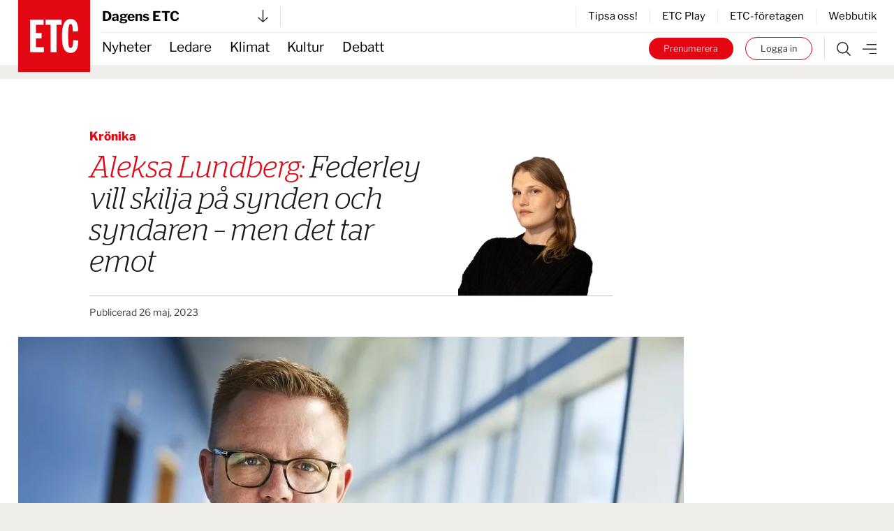

--- FILE ---
content_type: text/html; charset=UTF-8
request_url: https://www.etc.se/kronika/federley-vill-skilja-paa-synden-och-syndaren-men-det-tar-emot
body_size: 34320
content:


<!DOCTYPE html>
<html
    data-logged-in="false" data-turbo-native-app="false"

  class="no-js theme-etc"
  lang="sv"
>
  <head>
    <meta charset="utf-8" />

    <link rel="preconnect" href="/public/dist" crossorigin />

    <!-- Hello 28th of November -->

    <title>
            
                Federley vill skilja på synden och syndaren – men det tar emot | Dagens ETC
    </title>

    <link
      rel="apple-touch-icon"
      sizes="180x180"
      href="/public/images/favicons/apple-touch-icon.png"
    />
    <link
      rel="icon"
      type="image/png"
      sizes="32x32"
      href="/public/images/favicons/favicon-32x32.png"
    />
    <link
      rel="icon"
      type="image/png"
      sizes="16x16"
      href="/public/images/favicons/favicon-16x16.png"
    />
    <link rel="manifest" href="/public/images/favicons/site.webmanifest" />
    <link
      rel="mask-icon"
      href="/public/images/favicons/safari-pinned-tab.svg"
      color="#e30413"
    />
    <link rel="shortcut icon" href="/public/images/favicons/favicon.ico" />
    <meta name="msapplication-TileColor" content="#da532c" />
    <meta
      name="msapplication-config"
      content="/public/images/favicons/browserconfig.xml"
    />
    <meta name="theme-color" content="#ffffff" />

    <link rel="preconnect" href="https://cdn.etc.nu/ethical.min.js" />
    <link
      rel="preconnect"
      href="https://ethicalads.ochsavidare.nu"
    />
    <script src="https://cdn.etc.nu/ethical.min.js"></script>

                <script defer src="/public/dist/script.bundle.1ce1ae993215627061c7.js"></script>

            <link
        href="/public/dist/index.accb83bca17a7776da80.css"
        media="all"
        rel="stylesheet"
        type="text/css"
      />
    
    <script
      defer
      data-domain="etc.se"
      data-api="/analytics-api/event"
      src="/js/analytics-script.js"
    ></script>
    <script>
      window.plausible = window.plausible || function() { (window.plausible.q =
      window.plausible.q || []).push(arguments) }
    </script>

    <meta name="twitter:site" content="@ETC_redaktionen" />
    <meta name="twitter:card" content="summary_large_image" />
    <meta name="twitter:dnt" content="on" />

        
          

<script type="application/ld+json">
  {
    "@context": "https://schema.org",
    "@type": "NewsArticle",
    "headline": "Federley vill skilja på synden och syndaren – men det tar emot",
    "image": [
        "https://cdn.publisher-live.etc.nu/swp/uc3g8l/media/20230526090536_d3d7735354b8f41a82edcfc9e2aa4844ba8755be7abfddeffea969309e462c35.jpg",
        "https://cdn.publisher-live.etc.nu/swp/uc3g8l/media/20230526090536_5c0ddb7b-b9e2-4ff6-af00-8798109d1036.jpg",
        "https://cdn.publisher-live.etc.nu/swp/uc3g8l/media/20230526090536_eeebc097-22d4-44b9-a383-e1fb18d64456.jpg",
        "https://cdn.publisher-live.etc.nu/swp/uc3g8l/media/20230526090536_102a96db-0416-4f62-b87f-fdae92dff349.jpg",
        "https://cdn.publisher-live.etc.nu/swp/uc3g8l/media/20230526090536_51a86eeb-ebdf-4829-ad3d-e6e3a6d2e5b2.jpg",
        "https://cdn.publisher-live.etc.nu/swp/uc3g8l/media/20230526090536_b60e398b-e504-4fe2-8272-594559181f81.jpg",
        "https://cdn.publisher-live.etc.nu/swp/uc3g8l/media/20230526090536_3922546b-5298-4359-bf74-296fa6591df2.jpg",
        "https://cdn.publisher-live.etc.nu/swp/uc3g8l/media/20230526090536_f3178537-0f94-4e84-b69a-5ba9d0b9f91b.jpg",
        "https://cdn.publisher-live.etc.nu/swp/uc3g8l/media/20230526090536_f54d7d36-fcd3-42fe-b016-0d181486715e.jpg",
        "https://cdn.publisher-live.etc.nu/swp/uc3g8l/media/20230526090536_f5f4f525-1f60-4762-a462-881da25a32f9.jpg",
        "https://cdn.publisher-live.etc.nu/swp/uc3g8l/media/20230526090536_2ed0126d-9f09-4fcb-84bf-c1c84da2c3ea.jpg",
        "https://cdn.publisher-live.etc.nu/swp/uc3g8l/media/20230526090536_604f6478a72d56c9c6055bb191143e53d1a919ce8f3f6e975e1ca62f7c9334cc.jpg",
        "https://cdn.publisher-live.etc.nu/swp/uc3g8l/media/20230526090536_d3d7735354b8f41a82edcfc9e2aa4844ba8755be7abfddeffea969309e462c35.jpg",
        "https://cdn.publisher-live.etc.nu/swp/uc3g8l/media/20230526090536_d3d7735354b8f41a82edcfc9e2aa4844ba8755be7abfddeffea969309e462c35.jpg"
    ],
    "datePublished": "2023-05-26T13:20:00+02:00",
    "dateModified": "2023-05-26T13:20:00+02:00",
    "author": [
        {
            "@type": "Person",
            "name": "Aleksa Lundberg",
            "url": "https://www.etc.se/av/aleksa-lundberg"
        }
    ]
}
</script>  
            <link rel="canonical"
    href="https://www.etc.se/kronika/federley-vill-skilja-paa-synden-och-syndaren-men-det-tar-emot" />
    
                      
      <!-- iOS Facebook App Links -->
      <meta property="al:ios:app_store_id" content="1455479428" />
      <meta property="al:ios:app_name" content="ETC-tidningarna" />
      <meta
        property="al:ios:url"
        content="etc-news://www.etc.se/kronika/federley-vill-skilja-paa-synden-och-syndaren-men-det-tar-emot"
      />

      <!-- Safari App Popup Notification -->
      <meta name="apple-itunes-app" content="app-id=1455479428" />

      <!-- Android Facebook App Links -->
      <meta property="al:android:package" content="se.etc.areader" />
      <meta property="al:android:app_name" content="ETC-tidningarna" />
      <meta
        property="al:android:url"
        content="etc-news://www.etc.se/kronika/federley-vill-skilja-paa-synden-och-syndaren-men-det-tar-emot"
      />
    
          



<!-- ##### -->
<!-- Meta: -->

<meta name="description" content="Frågan på allas läppar är: Varför vill någon umgås, än värre ligga, med en som begått grova sexualbrott?" />

<!-- ############### -->
<!-- OpenGraph meta: -->


<meta property="og:title" content="Federley vill skilja på synden och syndaren – men det tar emot" />
<meta property="og:site_name" content="Dagens ETC" />
<meta property="og:description" content="Frågan på allas läppar är: Varför vill någon umgås, än värre ligga, med en som begått grova sexualbrott?" />

<meta property="og:type" content="article" />
<meta property="og:url" content="https://www.etc.se/kronika/federley-vill-skilja-paa-synden-och-syndaren-men-det-tar-emot" />

<meta property="article:section" content="opinion"/>

<meta property="article:subsection" content="Krönika"/>

  <meta property="article:tag" content="Politik"/>
  <meta property="article:tag" content="Fredrick Federley"/>

<meta property="article:published_time" content="2023-05-26T13:20:00+02:00"/>
<meta property="article:modified_time" content="2023-05-26T13:20:00+02:00"/>

  <!-- OpenGraph meta: Using custom opengraph image or image from seo metadata -->
  <meta property="og:image" content="https://www.etc.se/seo/media/o0qxvx8quuwduwe.jpg" />


  <meta
    property="article:author"
    content="aleksa-lundberg"
  />

<!-- ############ -->
<!-- Twitter meta: -->


<meta name="twitter:title" content="Federley vill skilja på synden och syndaren – men det tar emot" />
<meta name="twitter:description" content="Frågan på allas läppar är: Varför vill någon umgås, än värre ligga, med en som begått grova sexualbrott?" />

  <!-- Twitter meta: Using custom twitter image or image from seo metadata -->
  <meta name="twitter:image" content="https://www.etc.se/seo/media/o0qxvx8quuwduwe.jpg" />
  
    <!-- Kilkaya specific tags -->
        

<meta property="k5a:consent" content="0" />
<meta property="k5a:login" content="0">

<meta property="k5a:contentTag" content="priority-6"/>
<meta property="k5a:contentTag" content="urgency-2"/>

<meta property="k5a:paywall" content="open">
<meta property="k5a:paid" content="0">
<meta property="k5a:subscriber" content="0">

    <!-- Kilkaya script -->
    <script type="text/javascript" src="https://cl-eu6.k5a.io/68a70cae211a1362e7558995.js" async></script>

    <meta content="width=device-width, initial-scale=1" name="viewport" />
    <meta name="turbo-refresh-method" content="morph" />
  </head>

    <body class="          bg-beige
       relative mx-auto max-w-full">
    <a
      class="absolute left-1/2 top-0 z-50 -translate-x-1/2 translate-y-[-102%] bg-black px-8 py-4 text-sm font-bold text-white focus:translate-y-0 focus:transition-transform tablet:text-base"
      href="#main"
    >
      Hoppa till innehållet
    </a>

              <div id="logged-in-info"
    class="hidden"
    data-logged-in="no"
    data-subscriptions=""
    data-device="webb"></div>


    <div class="tablet:hidden">
        <!-- Start: Take-over ad -->
  <aside data-controller="ad-container"
    class="hidden"
    data-ad-container-remove-when-loaded-class="hidden"
    data-ad-container-ad-name-key-value="takeover"
    data-ad-container-freq-in-minutes-value="1440"
    data-ad-container-not-loaded-class="hidden"
    data-ad-container-loaded-with-ads-class="flex flex-col h-screen"
    data-ad-container-loaded-without-ads-class="hidden">
    <header class="bg-white">
      <button class="flex w-full items-center justify-between px-4 py-2"
        data-action="ad-container#collapse">
        <img class="block w-14 h-14"
          alt="ETC.se"
          src="/public/images/etc_logo.svg" />
        <div class="flex items-center space-x-1">
          <p>
            Till ETC.se
          </p>
          <img class="w-5 h-5"
            alt=""
            src="/public/images/ic_chevron_right.svg" />
        </div>
      </button>
    </header>

    <div class="flex-1 bg-black relative takeover-container">
          
    
    
    
  
          
                    
      
      
  <div id="take_over"    class="adaptive raised h-full "
    data-controller="ad-loadfixer"
    data-ea-publisher="etc-se"
    data-ea-type="takeover-mobil"
    data-ea-keywords="utloggad|D-ETC|passiv|not_paywalled|politik|fredrick-federley|webb"
    data-ea-manual="false"></div>

    </div>
  </aside>
  <!-- End: Take-over ad -->

        
  <aside data-controller="ad-container"
    class="hidden fixed inset-0 z-[60] min-h-screen h-full w-full flex-col justify-center items-center bg-black/50"
    data-ad-container-remove-when-loaded-class="hidden"
    data-ad-container-ad-name-key-value="popup-modal"
    data-ad-container-freq-in-minutes-value="60"
    data-ad-container-defered-ad-name-key-value="takeover-mobil"
    data-ad-container-defered-time-in-seconds-value="15"
    data-ad-container-wait-before-value="10"
    data-ad-container-not-loaded-class="hidden"
    data-ad-container-loaded-with-ads-class="flex"
    data-ad-container-loaded-without-ads-class="hidden">

    <button class="fixed cursor-default inset-0 h-full w-full opacity-0" data-action="ad-container#collapse" ></button>
    <div class="relative flex flex-col bg-white drop-shadow-xl max-w-sm p-6 m-4 tablet:max-w-none tablet:w-[48rem] tablet:min-h-[30rem] tablet:p-10 z-[65]">
      












  <button class="flex flex-col justify-center items-center"   
                                
    data-action=ad-container#collapse

      >
          <div
        class="      bg-black text-white
   flex flex-col justify-center items-center rounded-full w-8 h-8 absolute top-2 right-2 tablet:top-2 tablet:right-2"
      >
        <svg class="stroke-[1rem]             fill-white stroke-white
       w-4 h-4"
  viewBox="0 0 100 100"
  xmlns="http://www.w3.org/2000/svg">
  <line x1="0" y1="0" x2="100" y2="100" />
  <line x1="0" y1="100" x2="100" y2="0" />
</svg>
      </div>
          </button>
      <div class="popup-container flex grow">
            
    
    
    
  
          
                    
      
                
  <div id="popup"    class="adaptive raised h-full  bg-white flex grow"
    data-controller="ad-loadfixer"
    data-ea-publisher="etc-se"
    data-ea-type="popup-modal"
    data-ea-keywords="utloggad|D-ETC|passiv|not_paywalled|politik|fredrick-federley|webb"
    data-ea-manual="false"></div>

      </div>
    </div>
  </aside>

    </div>
    <div class="hidden tablet:block">
        <!-- Start: Take-over ad -->
  <aside data-controller="ad-container"
    class="hidden"
    data-ad-container-remove-when-loaded-class="hidden"
    data-ad-container-ad-name-key-value="takeover"
    data-ad-container-freq-in-minutes-value="1440"
    data-ad-container-not-loaded-class="hidden"
    data-ad-container-loaded-with-ads-class="flex flex-col h-screen"
    data-ad-container-loaded-without-ads-class="hidden">
    <header class="bg-white">
      <button class="flex w-full items-center justify-between px-4 py-2"
        data-action="ad-container#collapse">
        <img class="block w-14 h-14"
          alt="ETC.se"
          src="/public/images/etc_logo.svg" />
        <div class="flex items-center space-x-1">
          <p>
            Till ETC.se
          </p>
          <img class="w-5 h-5"
            alt=""
            src="/public/images/ic_chevron_right.svg" />
        </div>
      </button>
    </header>

    <div class="flex-1 bg-black relative takeover-container">
          
    
    
    
  
          
    
      
      
  <div id="take_over"    class="adaptive raised h-full "
    data-controller="ad-loadfixer"
    data-ea-publisher="etc-se"
    data-ea-type="takeover"
    data-ea-keywords="utloggad|D-ETC|passiv|not_paywalled|politik|fredrick-federley"
    data-ea-manual="false"></div>

    </div>
  </aside>
  <!-- End: Take-over ad -->

        
  <aside data-controller="ad-container"
    class="hidden fixed inset-0 z-[60] min-h-screen h-full w-full flex-col justify-center items-center bg-black/50"
    data-ad-container-remove-when-loaded-class="hidden"
    data-ad-container-ad-name-key-value="popup-modal"
    data-ad-container-freq-in-minutes-value="60"
    data-ad-container-defered-ad-name-key-value="takeover"
    data-ad-container-defered-time-in-seconds-value="15"
    data-ad-container-wait-before-value="10"
    data-ad-container-not-loaded-class="hidden"
    data-ad-container-loaded-with-ads-class="flex"
    data-ad-container-loaded-without-ads-class="hidden">

    <button class="fixed cursor-default inset-0 h-full w-full opacity-0" data-action="ad-container#collapse" ></button>
    <div class="relative flex flex-col bg-white drop-shadow-xl max-w-sm p-6 m-4 tablet:max-w-none tablet:w-[48rem] tablet:min-h-[30rem] tablet:p-10 z-[65]">
      












  <button class="flex flex-col justify-center items-center"   
                                
    data-action=ad-container#collapse

      >
          <div
        class="      bg-black text-white
   flex flex-col justify-center items-center rounded-full w-8 h-8 absolute top-2 right-2 tablet:top-2 tablet:right-2"
      >
        <svg class="stroke-[1rem]             fill-white stroke-white
       w-4 h-4"
  viewBox="0 0 100 100"
  xmlns="http://www.w3.org/2000/svg">
  <line x1="0" y1="0" x2="100" y2="100" />
  <line x1="0" y1="100" x2="100" y2="0" />
</svg>
      </div>
          </button>
      <div class="popup-container flex grow">
            
    
    
    
  
          
                    
      
                
  <div id="popup"    class="adaptive raised h-full  bg-white flex grow"
    data-controller="ad-loadfixer"
    data-ea-publisher="etc-se"
    data-ea-type="popup-modal"
    data-ea-keywords="utloggad|D-ETC|passiv|not_paywalled|politik|fredrick-federley|webb"
    data-ea-manual="false"></div>

      </div>
    </div>
  </aside>

    </div>

    <div>
          <aside id="top-banner" data-controller="ad-show-sometimes"
         data-ad-show-sometimes-show-limit-key-value="360"
                  class="bg-yellow overflow-hidden h-0 sticky top-0 z-40 flex"
    >
    <header class="flex grow items-center align-center justify-between">
            <button class="hidden tablet:block invisible p-4">
        <img class="w-5 h-5"
            alt=""
            src="/public/images/cross_mark.svg" />
      </button>
      <div class="etc-banner-top p-2">
            
    
    
    
  
          
                    
      
      
  <div id="banner_top"    class="adaptive raised h-full "
    data-controller="ad-loadfixer"
    data-ea-publisher="etc-se"
    data-ea-type="etc-banner-top"
    data-ea-keywords="utloggad|D-ETC|passiv|not_paywalled|politik|fredrick-federley|webb"
    data-ea-manual="false"></div>

      </div>
      <button data-action="ad-show-sometimes#hide" class="p-4">
        <img class="w-5 h-5"
            alt=""
            src="/public/images/cross_mark.svg" />
      </button>
    </header>
  </aside>


                                            
  




  <div
    data-turbo-permanent
    id="header-mobile-logo"
    class="pointer-events-none sticky top-0 z-50 h-0 px-4 tablet:hidden text-black"
  >
    <div class="header-mobile" data-controller="stuck">
      <div class="logo flex items-center" style="grid-area:logo; max-height:85px">
        <a class="pointer-events-auto" href="/">
          <img
            alt="ETC.se"
            src="/public/images/etc_logo.svg"
          />
        </a>
      </div>
    </div>
  </div>

  <div class="w-full bg-white tablet:hidden text-black">
    <div class="header-mobile px-4">
      <div
        class="z-50 h-12 border-b  border-gray-300"
        style="grid-area: content; height: 2.833333333rem;"
      >
        


  



<div class="tablet:relative text-left w-full h-full" data-controller="publisher-menu">

  <button type="button"
    class="flex items-center justify-between w-full gap-x-2 tablet:w-56 h-full bg-white text-lg font-bold antialiased"
    id="publisher-menu-phone"
    data-action="publisher-menu#toggle"
    aria-expanded="true"
    aria-haspopup="true">
    Dagens ETC

    <img width="15"
      alt=""
      class=""
      src="/public/images/etc-arrow-bottom.svg" />
  </button>

  <div data-publisher-menu-target="menu" 
    class="transition-opacity absolute left-0 w-screen tablet:w-96 z-50 px-entry tablet:px-0 hidden text-black">
    <button class="bg-transparent cursor-default fixed w-screen h-screen top-0 left-0 backdrop-filter backdrop-saturate-85 backdrop-blur-2xs backdrop-brightness-95" 
      data-action="publisher-menu#hideMenu">
    </button>
    
    <div class="relative mt-1.5 rounded-md etc-shadow-lg bg-white ring-1 ring-black ring-opacity-5 focus:outline-none pb-6"
      aria-orientation="vertical"
      aria-labelledby="publisher-menu-phone"
      tabindex="-1">
      <div class="px-4 divide-y divide-gray-100" role="none">
                  <section class="pt-8 pb-4 space-y-2 tablet:space-y-4">
            <a href="https://www.etc.se">
              <h2 class="text-lg leading-none underline font-bold text-black">
                Dagens ETC
              </h2>
            </a>
            <p class="text-base font-light text-black">
              Sveriges första röda dagstidning som tar gröna frågor på allvar.
            </p>
            <div class="flex space-x-2">
              <a href="https://www.etc.se"
                class="btn text-xs "
                tabindex="-1">
                Välj tidning
              </a>

              <a href="https://etidning.etc.se/title/dagens-etc/4987"
                class="btn text-xs bg-black text-white"
                tabindex="-1">
                Gå till E-tidning
              </a>
            </div>
          </section>
                  <section class="pt-8 pb-4 space-y-2 tablet:space-y-4">
            <a href="https://www.etc.se/nyhetsmagasin">
              <h2 class="text-lg leading-none underline font-bold text-black">
                ETC nyhetsmagasin
              </h2>
            </a>
            <p class="text-base font-light text-black">
              Tidningen som varje vecka gör dig lite smartare.
            </p>
            <div class="flex space-x-2">
              <a href="https://www.etc.se/nyhetsmagasin"
                class="btn text-xs "
                tabindex="-1">
                Välj tidning
              </a>

              <a href="https://etidning.etc.se/title/etc-nyhetsmagasin/4989"
                class="btn text-xs bg-black text-white"
                tabindex="-1">
                Gå till E-tidning
              </a>
            </div>
          </section>
                  <section class="pt-8 pb-4 space-y-2 tablet:space-y-4">
            <a href="https://klokahem.etc.se">
              <h2 class="text-lg leading-none underline font-bold text-black">
                Kloka hem
              </h2>
            </a>
            <p class="text-base font-light text-black">
              Sveriges största och första husmagasin med ekoprofil.
            </p>
            <div class="flex space-x-2">
              <a href="https://klokahem.etc.se"
                class="btn text-xs "
                tabindex="-1">
                Välj tidning
              </a>

              <a href="https://etidning.etc.se/title/kloka-hem/5057"
                class="btn text-xs bg-black text-white"
                tabindex="-1">
                Gå till E-tidning
              </a>
            </div>
          </section>
              </div>
    </div>
  </div>
</div>
      </div>
    </div>
  </div>


  <div
    id="header-mobile-menu"
    class="sticky top-[-44px] z-40 mt-[-44px] w-full border-t-[44px] border-white bg-white tablet:hidden text-black"
  >
    <div class="header-mobile shadow-when-stuck px-4 bg-white" data-controller="stuck">
      <div
        class="flex h-[2.833333333rem] items-center justify-end space-x-2 text-sm"
        style="grid-area: content;"
      >
        <div class="border-r pr-4 not-logged-in:hidden">
                
    <div class="relative inline-block text-left" data-controller="user-menu">
      <div>
                  <button type="button"
            class="flex items-center justify-center w-7 h-7 rounded-full border border-skin-accent hover:bg-gray-50 focus:outline-none focus:ring-2 focus:ring-offset-2 focus:ring-offset-gray-100 focus:ring-indigo-500"
            id="menu-button-user-menu"
            aria-expanded="true"
            aria-haspopup="true"
            data-action="user-menu#toggle">
            
<svg class="block scale-75" xmlns="http://www.w3.org/2000/svg" width="14.195" height="19.516" viewbox="0 0 14.195 19.516">
	<g id="user-online" transform="translate(0.25 0.25)">
		<path id="Path_38" data-name="Path 38" d="M15.949,28.247H14.58V25.536a3.424,3.424,0,0,0-3.424-3.424H7.047a3.424,3.424,0,0,0-3.424,3.424v2.711H2.254V25.536a4.793,4.793,0,0,1,4.793-4.793h4.108a4.793,4.793,0,0,1,4.793,4.793Z" transform="translate(-2.254 -9.231)" fill="#2a2a2a" stroke="#2a2a2a" stroke-width="0.5"/>
		<path id="Path_39" data-name="Path 39" d="M10.418,3.619A3.424,3.424,0,1,1,6.994,7.043a3.424,3.424,0,0,1,3.424-3.424m0-1.369a4.793,4.793,0,1,0,4.793,4.793A4.793,4.793,0,0,0,10.418,2.25Z" transform="translate(-3.576 -2.25)" fill="#2a2a2a" stroke="#2a2a2a" stroke-width="0.5"/>
	</g>
</svg>
          </button>
              </div>

      <div class="hidden origin-top-right absolute right-0 mt-2.5 w-56 rounded-md shadow bg-white ring-1 ring-black ring-opacity-5 focus:outline-none"
        role="menu"
        aria-orientation="vertical"
        aria-labelledby="menu-button-user-menu"
        data-user-menu-target="menu"
        tabindex="-1">
        <div class="py-1" role="none">
                      <a href="https://etc.portal.worldoftulo.com"
              class="text-gray-800 hover:text-black block px-4 py-2 text-sm"
              role="menuitem"
              tabindex="-1">
              Mina sidor
            </a>
                      <a href="https://mitt.etc.se/nyhetsbrev"
              class="text-gray-800 hover:text-black block px-4 py-2 text-sm"
              role="menuitem"
              tabindex="-1">
              Nyhetsbrev
            </a>
                      <a href="https://mitt.etc.se"
              class="text-gray-800 hover:text-black block px-4 py-2 text-sm"
              role="menuitem"
              tabindex="-1">
              Kundtjänst
            </a>
                      <a href="https://etidning.etc.se"
              class="text-gray-800 hover:text-black block px-4 py-2 text-sm"
              role="menuitem"
              tabindex="-1">
              Läs e-tidningen
            </a>
          
                      <a href="https://www.etc.se/tulo/logout"
              class="text-gray-800 hover:text-black block px-4 py-2 text-sm"
              role="menuitem"
              data-turbo="false"
              tabindex="-1">
              Logga ut
            </a>
                  </div>
      </div>
    </div>
  
        </div>
        <div class="flex space-x-2 turbo-native:hidden">
                      <div class="hidden not-logged-in:mobile:block">
              <a class="bg-skin-accent hover:bg-black text-white py-1.5 px-3 tablet:px-5 rounded-full box-border border-skin-accent block whitespace-nowrap"
  href="https://mitt.etc.se/prenumerera"
  >
  Prenumerera
</a>
            </div>
                    <div class="logged-in:hidden">
            <a class="bg-white hover:bg-black text-black hover:text-white py-1.5 px-3 tablet:px-5 box-border border border-skin-accent hover:border-transparent rounded-full block whitespace-nowrap"
  href="/tulo/connect"
  data-turbo=false rel=nofollow>
  Logga in
</a>
          </div>
        </div>
        <a class="flex h-full flex-shrink-0" href="/meny">
          <img
            alt="Meny"
            class="box-border h-full w-8 pl-2 "
            src="/public/images/etc-hamburger.svg"
          />
        </a>
      </div>
    </div>
  </div>
            
  



  <div data-turbo-permanent
    id="header-tablet-logo"
    class="hidden tablet:block h-0 sticky top-0 z-50 pointer-events-none text-black">
    <div class="header-desktop mx-auto max-w-etc-full px-6"
      data-controller="stuck">
      <div class="logo" style="grid-area:logo;">
        <a class="pointer-events-auto" href="/">
          <img alt="ETC.se"
            src="/public/images/etc_logo.svg" />
        </a>
      </div>
    </div>
  </div>

  <div class="hidden tablet:block w-full bg-white text-black">
    <div class="header-desktop mx-auto max-w-etc-full px-6">
      <div class="header-desktop-subgrid content-center py-2 border-b z-50"
        style="grid-area: content;">
        <div class="relative flex justify-between border-gray-300 border-r pr-4"
          style="grid-area: left;">
          


  



<div class="tablet:relative text-left w-full h-full" data-controller="publisher-menu">

  <button type="button"
    class="flex items-center justify-between w-full gap-x-2 tablet:w-56 h-full bg-white text-lg font-bold antialiased"
    id="publisher-menu-tablet"
    data-action="publisher-menu#toggle"
    aria-expanded="true"
    aria-haspopup="true">
    Dagens ETC

    <img width="15"
      alt=""
      class=""
      src="/public/images/etc-arrow-bottom.svg" />
  </button>

  <div data-publisher-menu-target="menu" 
    class="transition-opacity absolute left-0 w-screen tablet:w-96 z-50 px-entry tablet:px-0 hidden text-black">
    <button class="bg-transparent cursor-default fixed w-screen h-screen top-0 left-0 backdrop-filter backdrop-saturate-85 backdrop-blur-2xs backdrop-brightness-95" 
      data-action="publisher-menu#hideMenu">
    </button>
    
    <div class="relative mt-1.5 rounded-md etc-shadow-lg bg-white ring-1 ring-black ring-opacity-5 focus:outline-none pb-6"
      aria-orientation="vertical"
      aria-labelledby="publisher-menu-tablet"
      tabindex="-1">
      <div class="px-4 divide-y divide-gray-100" role="none">
                  <section class="pt-8 pb-4 space-y-2 tablet:space-y-4">
            <a href="https://www.etc.se">
              <h2 class="text-lg leading-none underline font-bold text-black">
                Dagens ETC
              </h2>
            </a>
            <p class="text-base font-light text-black">
              Sveriges första röda dagstidning som tar gröna frågor på allvar.
            </p>
            <div class="flex space-x-2">
              <a href="https://www.etc.se"
                class="btn text-xs "
                tabindex="-1">
                Välj tidning
              </a>

              <a href="https://etidning.etc.se/title/dagens-etc/4987"
                class="btn text-xs bg-black text-white"
                tabindex="-1">
                Gå till E-tidning
              </a>
            </div>
          </section>
                  <section class="pt-8 pb-4 space-y-2 tablet:space-y-4">
            <a href="https://www.etc.se/nyhetsmagasin">
              <h2 class="text-lg leading-none underline font-bold text-black">
                ETC nyhetsmagasin
              </h2>
            </a>
            <p class="text-base font-light text-black">
              Tidningen som varje vecka gör dig lite smartare.
            </p>
            <div class="flex space-x-2">
              <a href="https://www.etc.se/nyhetsmagasin"
                class="btn text-xs "
                tabindex="-1">
                Välj tidning
              </a>

              <a href="https://etidning.etc.se/title/etc-nyhetsmagasin/4989"
                class="btn text-xs bg-black text-white"
                tabindex="-1">
                Gå till E-tidning
              </a>
            </div>
          </section>
                  <section class="pt-8 pb-4 space-y-2 tablet:space-y-4">
            <a href="https://klokahem.etc.se">
              <h2 class="text-lg leading-none underline font-bold text-black">
                Kloka hem
              </h2>
            </a>
            <p class="text-base font-light text-black">
              Sveriges största och första husmagasin med ekoprofil.
            </p>
            <div class="flex space-x-2">
              <a href="https://klokahem.etc.se"
                class="btn text-xs "
                tabindex="-1">
                Välj tidning
              </a>

              <a href="https://etidning.etc.se/title/kloka-hem/5057"
                class="btn text-xs bg-black text-white"
                tabindex="-1">
                Gå till E-tidning
              </a>
            </div>
          </section>
              </div>
    </div>
  </div>
</div>
        </div>

        <div style="grid-area: right;">
                    <div class="flex justify-end items-center border-l divide-x h-full">
              <a href="https://mitt.etc.se/tipsa" class="px-4 text-sm last:pr-0" tabindex="-1">
          Tipsa oss!
        </a>
              <a href="/play" class="px-4 text-sm last:pr-0" tabindex="-1">
          ETC Play
        </a>
              <a href="/meny#foretagen" class="px-4 text-sm last:pr-0" tabindex="-1">
          ETC-företagen
        </a>
              <a href="https://etcklimatbutik.se" class="px-4 text-sm last:pr-0" tabindex="-1">
          Webbutik
        </a>
          </div>
  
        </div>
      </div>
    </div>
  </div>


  <div id="header-tablet-menu"
    class="hidden tablet:block bg-white w-full sticky top-0 shadow-when-stuck z-40 text-black"
    data-controller="stuck">
    <div class="header-desktop mx-auto max-w-etc-full px-6">
      <div class="header-desktop-subgrid" style="grid-area: content;">
        <div class="flex flex-row items-center text-lg"
          style="grid-area: left;">
                    <nav class="header-navigation h-full">
      <ul>
            
                <li class="first">        <a href="/nyheter">Nyheter</a>          
    </li>

    
                <li>        <a href="/ledare">Ledare</a>          
    </li>

    
                <li>        <a href="/klimat-miljo">Klimat</a>          
    </li>

    
                <li>        <a href="/kultur-noje">Kultur</a>          
    </li>

    
                <li class="last">        <a href="/debatt">Debatt</a>          
    </li>


      </ul>
    </nav>
  
        </div>

        <div class="flex py-1.5" style="grid-area: right;">
          <div class="not-logged-in:hidden pr-4 border-gray-300 border-r">
                  
    <div class="relative inline-block text-left" data-controller="user-menu">
      <div>
                  <button type="button"
            class="flex items-center justify-center w-7 h-7 rounded-full border border-skin-accent hover:bg-gray-50 focus:outline-none focus:ring-2 focus:ring-offset-2 focus:ring-offset-gray-100 focus:ring-indigo-500"
            id="menu-button-user-menu"
            aria-expanded="true"
            aria-haspopup="true"
            data-action="user-menu#toggle">
            
<svg class="block scale-75" xmlns="http://www.w3.org/2000/svg" width="14.195" height="19.516" viewbox="0 0 14.195 19.516">
	<g id="user-online" transform="translate(0.25 0.25)">
		<path id="Path_38" data-name="Path 38" d="M15.949,28.247H14.58V25.536a3.424,3.424,0,0,0-3.424-3.424H7.047a3.424,3.424,0,0,0-3.424,3.424v2.711H2.254V25.536a4.793,4.793,0,0,1,4.793-4.793h4.108a4.793,4.793,0,0,1,4.793,4.793Z" transform="translate(-2.254 -9.231)" fill="#2a2a2a" stroke="#2a2a2a" stroke-width="0.5"/>
		<path id="Path_39" data-name="Path 39" d="M10.418,3.619A3.424,3.424,0,1,1,6.994,7.043a3.424,3.424,0,0,1,3.424-3.424m0-1.369a4.793,4.793,0,1,0,4.793,4.793A4.793,4.793,0,0,0,10.418,2.25Z" transform="translate(-3.576 -2.25)" fill="#2a2a2a" stroke="#2a2a2a" stroke-width="0.5"/>
	</g>
</svg>
          </button>
              </div>

      <div class="hidden origin-top-right absolute right-0 mt-2.5 w-56 rounded-md shadow bg-white ring-1 ring-black ring-opacity-5 focus:outline-none"
        role="menu"
        aria-orientation="vertical"
        aria-labelledby="menu-button-user-menu"
        data-user-menu-target="menu"
        tabindex="-1">
        <div class="py-1" role="none">
                      <a href="https://etc.portal.worldoftulo.com"
              class="text-gray-800 hover:text-black block px-4 py-2 text-sm"
              role="menuitem"
              tabindex="-1">
              Mina sidor
            </a>
                      <a href="https://mitt.etc.se/nyhetsbrev"
              class="text-gray-800 hover:text-black block px-4 py-2 text-sm"
              role="menuitem"
              tabindex="-1">
              Nyhetsbrev
            </a>
                      <a href="https://mitt.etc.se"
              class="text-gray-800 hover:text-black block px-4 py-2 text-sm"
              role="menuitem"
              tabindex="-1">
              Kundtjänst
            </a>
                      <a href="https://etidning.etc.se"
              class="text-gray-800 hover:text-black block px-4 py-2 text-sm"
              role="menuitem"
              tabindex="-1">
              Läs e-tidningen
            </a>
          
                      <a href="https://www.etc.se/tulo/logout"
              class="text-gray-800 hover:text-black block px-4 py-2 text-sm"
              role="menuitem"
              data-turbo="false"
              tabindex="-1">
              Logga ut
            </a>
                  </div>
      </div>
    </div>
  
          </div>
          <div class="turbo-native:hidden logged-in:hidden flex items-center space-x-4 mr-4 text-2xs font-light">
            <a class="bg-skin-accent hover:bg-black text-white py-1.5 px-3 tablet:px-5 rounded-full box-border border-skin-accent block whitespace-nowrap"
  href="https://mitt.etc.se/prenumerera"
  >
  Prenumerera
</a>
            <a class="bg-white hover:bg-black text-black hover:text-white py-1.5 px-3 tablet:px-5 box-border border border-skin-accent hover:border-transparent rounded-full block whitespace-nowrap"
  href="/tulo/connect"
  data-turbo=false rel=nofollow>
  Logga in
</a>
          </div>

          <div class="flex items-center border-gray-300 border-l">
            <a class="px-4" href="https://www.etc.se/sok">
              <img alt="Sök"
                class=""
                src="/public/images/etc-search.svg" />
            </a>
            <a href="https://www.etc.se/meny">
              <img alt="Meny"
                class=""
                src="/public/images/etc-hamburger.svg" />
            </a>
          </div>
        </div>
      </div>
    </div>
  </div>
                        
        

<main class="      mt-[0.66667rem]
   mx-auto max-w-etc-full tablet:mt-[1.1765rem] tablet:grid article-with-sidebar-grid-template gap-x-6 bg-white tablet:p-6">
  <div data-controller="ad-container"
    class="hidden tablet:block col-span-2"
    data-ad-container-loaded-with-ads-class="mb-6"
    data-ad-container-loaded-without-ads-class="hidden">
        
    
    
    
  
          
    
      
      
  <div id="article_panorama_premium"    class="adaptive raised h-full "
    data-controller="ad-loadfixer"
    data-ea-publisher="etc-se"
    data-ea-type="panorama-premium"
    data-ea-keywords="utloggad|D-ETC|passiv|not_paywalled|politik|fredrick-federley"
    data-ea-manual="false"></div>

  </div>

  <article class="w-full relative col-start-1">
    <div data-controller="ad-container"
      class="hidden tablet:block"
      data-ad-container-loaded-with-ads-class="mb-3.5"
      data-ad-container-loaded-without-ads-class="hidden">
          
    
    
    
  
          
    
      
            
  <div id="article_panorama"    class="adaptive raised h-full white-padded-ad-container"
    data-controller="ad-loadfixer"
    data-ea-publisher="etc-se"
    data-ea-type="panorama"
    data-ea-keywords="utloggad|D-ETC|passiv|not_paywalled|politik|fredrick-federley"
    data-ea-manual="false"></div>

    </div>

    <div data-controller="ad-container"
      class="tablet:hidden"
      data-ad-container-loaded-with-ads-class="pb-3.5"
      data-ad-container-loaded-without-ads-class="hidden">
          
    
    
    
  
          
                    
      
      
  <div id="article_premium_mobil"    class="adaptive raised h-full "
    data-controller="ad-loadfixer"
    data-ea-publisher="etc-se"
    data-ea-type="premium-mobil"
    data-ea-keywords="utloggad|D-ETC|passiv|not_paywalled|politik|fredrick-federley|webb"
    data-ea-manual="false"></div>

    </div>

                      


  <div class="px-4 tablet:px-24 max-w-5xl pt-6">
    <div class="flex flex-col flex-col-reverse tablet:flex-row tablet:border-b border-gray-400 tablet:items-end tablet:justify-between">
      <div class="pb-4 tablet:pb-6">
                  <h2 class="py-entry-vignette font-extrabold       text-section-nyheter
  ">
              Krönika

          </h2>
        
        <h1 data-controller="balance-text"
          class="article-heading-opinion tablet:pr-6 text-gray-900">
          <span class="      text-section-nyheter
  ">
            Aleksa Lundberg:
          </span>
          Federley vill skilja på synden och syndaren – men det tar emot
        </h1>
      </div>

      
              <div class="flex-shrink-0 border-b mt-8 mr-0 tablet:mt-0 tablet:mr-4 tablet:border-b-0">
                  

  
      <!-- Showing author avatar -->
    <img class="w-48 h-48"
      alt="Aleksa Lundberg"
      src="https://cdn.publisher-live.etc.nu/swp/uc3g8l/authors/aleksa-lundberg_b3a572951dc6c61a78d857533b7642b09c51be57.jpg"
        
     />
        
        </div>
          </div>

        <div class="tablet:mt-3 text-xs text-gray-800">
      <time datetime="2023-05-26T13:20:00+02:00" title="2023-05-26 13:20">
        Publicerad     
			26 maj, 2023
	
      </time>
          </div>
  </div>

      <div class="mt-6">
      <div class="px-0">
        




<picture class="">
              
                            
        
                                                  
        
                                                                    
        
                                                  
        
                                                                                                                              
    
            <source
    srcset="https://cdn.publisher-live.etc.nu/swp/uc3g8l/media/20230526090536_5c0ddb7b-b9e2-4ff6-af00-8798109d1036.webp 1680w, https://cdn.publisher-live.etc.nu/swp/uc3g8l/media/20230526090536_eeebc097-22d4-44b9-a383-e1fb18d64456.webp 1000w, https://cdn.publisher-live.etc.nu/swp/uc3g8l/media/20230526090536_102a96db-0416-4f62-b87f-fdae92dff349.webp 665w, https://cdn.publisher-live.etc.nu/swp/uc3g8l/media/20230526090536_51a86eeb-ebdf-4829-ad3d-e6e3a6d2e5b2.webp 320w"
    type="image/webp"
    sizes="(min-width: 1200px) 1000px, 100vw"
  />

    
      <source
    srcset="https://cdn.publisher-live.etc.nu/swp/uc3g8l/media/20230526090536_5c0ddb7b-b9e2-4ff6-af00-8798109d1036.jpg 1680w, https://cdn.publisher-live.etc.nu/swp/uc3g8l/media/20230526090536_eeebc097-22d4-44b9-a383-e1fb18d64456.jpg 1000w, https://cdn.publisher-live.etc.nu/swp/uc3g8l/media/20230526090536_102a96db-0416-4f62-b87f-fdae92dff349.jpg 665w, https://cdn.publisher-live.etc.nu/swp/uc3g8l/media/20230526090536_51a86eeb-ebdf-4829-ad3d-e6e3a6d2e5b2.jpg 320w"
    type="image/jpeg"
    sizes="(min-width: 1200px) 1000px, 100vw"
  />


    <img
      src="https://cdn.publisher-live.etc.nu/swp/uc3g8l/media/20230526090536_102a96db-0416-4f62-b87f-fdae92dff349.jpg"
      width="665"
      height="374"
      class="w-full h-auto"
      alt="Fredrick Federley."
      loading="lazy"
    />
  </picture>

        
  <figcaption class="etc-figcaption p-4 text-sm">
    <p>Fredrick Federley.</p>
          <span class="etc-figcaption-credit">Bild: Fredrik Persson/TT</span>
      </figcaption>
      </div>
    </div>
          
            
          <div class="px-4 mb-10 tablet:px-24 max-w-2xl tablet:max-w-3xl">
                


<section>
  <p class="mt-8 tablet:mt-10 pr-2 mr-1 border-r border-r-[#989894] font-semibold text-lg leading-snug inline-block">
    <span class="      text-section-nyheter
   uppercase text-base">
      Dagens ETC
    </span>
  </p>
  <!--    
      --><span class="article-lead-wrapper text-lg font-semibold inline"><p>Politiken är en förtroendebransch och medborgarna måste kunna lita på makthavarnas omdöme och moraliska kompass.</p>
<p>Federley har också svårt att ta ordet pedofil i sin mun, så han omformulerar ex-dejtens illgärningar till ”den här typen av brott”.</p></span>
</section>







    
    
    
    

            <div class="mt-6 w-full bg-gray-100 text-gray-700 text-sm tablet:text-xs p-4">
                  
      <strong>Det här är en krönika.</strong><br /> Det är skribenten och inte <span
      class="whitespace-nowrap"
    >
      Dagens ETC
    </span> som står för åsikten.
  
            </div>
          </div>
        
            <div class="px-4 mb-10 tablet:px-24 max-w-2xl tablet:max-w-3xl space-y-4 tablet:space-y-5">
                


  

    
    <section class="mb-2">
                  <div class="flex justify-between items-center">
  <div class="flex flex-row mt-2 leading-tight">
          <img class="rounded-full h-10 w-10 mr-2"
        alt="Aleksa Lundberg"
        src="https://cdn.publisher-live.etc.nu/swp/uc3g8l/authors/aleksa-lundberg_b3a572951dc6c61a78d857533b7642b09c51be57.jpg"
        loading="lazy" />
        <div class="mr-2 flex flex-col justify-center">
      <address class="font-bold text-gray-900 not-italic byline">
        <a href="https://www.etc.se/av/aleksa-lundberg" rel="author">
          Aleksa Lundberg
        </a>
      </address>
      <p class="text-gray-800 text-xs">
          
  Text

      </p>
    </div>
  </div>
  












  <a href="https://www.etc.se/av/aleksa-lundberg?follow-author=true" class="h-full w-9 mt-2"   
    >
          
<svg class="mx-auto" width="24" height="24" viewBox="0 0 24 24" fill="none" xmlns="http://www.w3.org/2000/svg">
  <path d="M15.3333 19L22 12M22 12L15.3333 5M22 12L2 12" stroke="black" stroke-width="2" stroke-linecap="round" stroke-linejoin="round"/>
</svg>
          </a>
</div>
                    <section class="mt-2 pt-1 text-xs border-gray-400 border-t">
        

<div class="flex flex-row justify-end">
  
  <div class="flex flex-row items-end -mx-3 mt-2 divide-x divide-gray-400 justify-end">
    



    
    
          
  <section
    id="bottom-player-e53f0c4b-05a7-4ab4-a325-4e327c81e498"
    data-controller="audio-lead"
    data-audio-lead-audio-player-outlet="#etc_fixed_audio_player"
    data-audio-lead-audio-url-value="https://cdn2.etc.nu/tts/e53f0c4b-05a7-4ab4-a325-4e327c81e498.mp3"
    data-audio-lead-audio-headline-value="Federley vill skilja på synden och syndaren – men det tar emot"
    data-audio-lead-cover-image-value="https://cdn.publisher-live.etc.nu/swp/uc3g8l/media/20230526090536_d3d7735354b8f41a82edcfc9e2aa4844ba8755be7abfddeffea969309e462c35.jpg"
    data-audio-lead-vignette-value="    
          Politik
  
"
    data-audio-lead-article-url-value="https://www.etc.se/kronika/federley-vill-skilja-paa-synden-och-syndaren-men-det-tar-emot"
    data-audio-lead-player-id-value="bottom-player-e53f0c4b-05a7-4ab4-a325-4e327c81e498"
    data-audio-lead-is-playing-value="false"
    data-action="audioPlayerStateChanged@window->audio-lead#handlePlayerStateChange"
    class="mx-3"
  >
    












  <button class="flex flex-col justify-center items-center"   
                                                        
    data-action=audio-lead#leadPlay data-audio-lead-target=playicon

      >
          <div
        class="   flex flex-col justify-center items-center rounded-full w-8 h-8 "
      >
        
<svg width="24" height="24" viewBox="0 0 24 24" fill="none" xmlns="http://www.w3.org/2000/svg">
  <path d="M21 16V18C21 19.6569 19.6569 21 18 21C16.3431 21 15 19.6569 15 18V16C15 14.3431 16.3431 13 18 13C19.6569 13 21 14.3431 21 16ZM21 16V12C21 7.02944 16.9706 3 12 3C7.02944 3 3 7.02944 3 12V16M3 16V18C3 19.6569 4.34315 21 6 21C7.65685 21 9 19.6569 9 18V16C9 14.3431 7.65685 13 6 13C4.34315 13 3 14.3431 3 16Z" stroke="#28303F" stroke-width="1.5" stroke-linecap="square" stroke-linejoin="round"/>
</svg>      </div>
              <div class="">
        Lyssna
      </div>
      </button>
    












  <button class="hidden flex flex-col justify-center items-center"   
                                                        
    data-action=audio-lead#leadPlay data-audio-lead-target=pauseicon

      >
          <div
        class="   flex flex-col justify-center items-center rounded-full w-8 h-8 "
      >
        
<svg width="24" height="24" viewBox="0 0 24 24" fill="none" xmlns="http://www.w3.org/2000/svg">
  <path d="M4 7C4 5.89543 4.89543 5 6 5H8C9.10457 5 10 5.89543 10 7V17C10 18.1046 9.10457 19 8 19H6C4.89543 19 4 18.1046 4 17V7Z" stroke="#28303F" stroke-width="1.5"/>
  <path d="M14 7C14 5.89543 14.8954 5 16 5H18C19.1046 5 20 5.89543 20 7V17C20 18.1046 19.1046 19 18 19H16C14.8954 19 14 18.1046 14 17V7Z" stroke="#28303F" stroke-width="1.5"/>
</svg>      </div>
              <div class="">
        Lyssna
      </div>
      </button>
    <audio
      data-audio-lead-target="audiotag"
      src="https://cdn2.etc.nu/tts/e53f0c4b-05a7-4ab4-a325-4e327c81e498.mp3"
      data-action="play->audio-lead#handlePlay pause->audio-lead#handlePause ended->audio-lead#handleEnded"
      alt=""
    ></audio>
  </section>

  




<div dir="rtl" class="relative" data-controller="share-popup">
      












  <button class="flex flex-col justify-center items-center"   
                                                                                                                                
    data-share-popup-target=button data-action=share-popup#handleButton data-sharing-url=https&amp;#x3A;&amp;#x2F;&amp;#x2F;www.etc.se&amp;#x2F;kronika&amp;#x2F;federley-vill-skilja-paa-synden-och-syndaren-men-det-tar-emot data-sharing-title=Federley&amp;#x20;vill&amp;#x20;skilja&amp;#x20;p&amp;#x00E5;&amp;#x20;synden&amp;#x20;och&amp;#x20;syndaren&amp;#x20;&amp;#x2013;&amp;#x20;men&amp;#x20;det&amp;#x20;tar&amp;#x20;emot data-sharing-text=Fr&amp;#x00E5;gan&amp;#x20;p&amp;#x00E5;&amp;#x20;allas&amp;#x20;l&amp;#x00E4;ppar&amp;#x20;&amp;#x00E4;r&amp;#x3A;&amp;#x20;Varf&amp;#x00F6;r&amp;#x20;vill&amp;#x20;n&amp;#x00E5;gon&amp;#x20;umg&amp;#x00E5;s,&amp;#x20;&amp;#x00E4;n&amp;#x20;v&amp;#x00E4;rre&amp;#x20;ligga,&amp;#x20;med&amp;#x20;en&amp;#x20;som&amp;#x20;beg&amp;#x00E5;tt&amp;#x20;grova&amp;#x20;sexualbrott&amp;#x3F;

      >
          <div
        class="   flex flex-col justify-center items-center rounded-full w-8 h-8 mx-3"
      >
        
<svg width="24" height="24" viewbox="0 0 24 24" fill="none" xmlns="http://www.w3.org/2000/svg">
  <path d="M21 8.99999L21 3M21 3L15 3M21 3L10 14" stroke="#28303F" stroke-width="1.5" stroke-linecap="round" stroke-linejoin="round"/>
  <path d="M12 5H7C4.79086 5 3 6.79086 3 9V17C3 19.2091 4.79086 21 7 21H15C17.2091 21 19 19.2091 19 17V12" stroke="#28303F" stroke-width="1.5" stroke-linecap="round" stroke-linejoin="round"/>
</svg>
      </div>
              <div class="">
        Dela
      </div>
      </button>
  
  <div
    data-share-popup-target="popup"
    class="popup absolute -top-[110px] start-0 hidden rounded border border-black bg-white p-4 drop-shadow-popup tablet:right-[-3px] tablet:top-[-120px]"
  >
    <div dir="ltr" class="flex flex-col">
      












  <button class="-mt-2 -mr-2 h-8 self-end flex flex-row-reverse items-center center-items justify-center rounded-full"   
                                
    data-action=share-popup#handleButton

      >
          <div
        class="   flex flex-col justify-center items-center rounded-full  "
      >
        
<svg width="24" height="24" viewbox="0 0 24 24" fill="none" xmlns="http://www.w3.org/2000/svg">
  <path d="M16.2431 7.75738L7.75781 16.2427M16.2431 16.2426L7.75781 7.75732" stroke="black" stroke-width="1.5" stroke-linecap="round" stroke-linejoin="round"/>
</svg>
      </div>
              <div class="">
        STÄNG
      </div>
      </button>
      <div
        class="flex flex-row items-end justify-between space-x-2 border-t border-gray-400 pt-2"
      >
                    
  













  <a href="mailto:?body=H%C3%A4r%20%C3%A4r%20en%20artikel%20jag%20vill%20tipsa%20dig%20om%3A%20https%3A%2F%2Fwww.etc.se%2Fkronika%2Ffederley-vill-skilja-paa-synden-och-syndaren-men-det-tar-emot&amp;subject=Fr%C3%A5n%20ETC%3A%20Federley%20vill%20skilja%20p%C3%A5%20synden%20och%20syndaren%20%E2%80%93%20men%20det%20tar%20emot" class="flex flex-col justify-center items-center"   
                                                                                                                                                        
    rel=nofollow data-controller=plausible-event data-action=plausible-event#send data-plausible-event-goal-value=shared data-plausible-event-props-value={&quot;path&quot;:&quot;federley-vill-skilja-paa-synden-och-syndaren-men-det-tar-emot&quot;,&quot;to&quot;:&quot;Mejl&quot;} target=_blank

      >
          <div
        class="      bg-black text-white
   w-8 h-8 flex flex-col justify-center items-center rounded-full "
      >
        
<svg aria-hidden="true" focusable="false" data-prefix="fas" data-icon="envelope" class="svg-inline--fa fa-envelope fa-w-16             fill-white stroke-white
       w-4 h-4" role="img" xmlns="http://www.w3.org/2000/svg" viewbox="0 0 512 512">
  <path d="M502.3 190.8c3.9-3.1 9.7-.2 9.7 4.7V400c0 26.5-21.5 48-48 48H48c-26.5 0-48-21.5-48-48V195.6c0-5 5.7-7.8 9.7-4.7 22.4 17.4 52.1 39.5 154.1 113.6 21.1 15.4 56.7 47.8 92.2 47.6 35.7.3 72-32.8 92.3-47.6 102-74.1 131.6-96.3 154-113.7zM256 320c23.2.4 56.6-29.2 73.4-41.4 132.7-96.3 142.8-104.7 173.4-128.7 5.8-4.5 9.2-11.5 9.2-18.9v-19c0-26.5-21.5-48-48-48H48C21.5 64 0 85.5 0 112v19c0 7.4 3.4 14.3 9.2 18.9 30.6 23.9 40.7 32.4 173.4 128.7 16.8 12.2 50.2 41.8 73.4 41.4z"></path>
</svg>
      </div>
          </a>
    
  













  <a href="http://www.facebook.com/sharer/sharer.php?u=https%3A%2F%2Fwww.etc.se%2Fkronika%2Ffederley-vill-skilja-paa-synden-och-syndaren-men-det-tar-emot&amp;t=Federley%20vill%20skilja%20p%C3%A5%20synden%20och%20syndaren%20%E2%80%93%20men%20det%20tar%20emot" class="flex flex-col justify-center items-center"   
                                                                                                                                                        
    rel=nofollow data-controller=plausible-event data-action=plausible-event#send data-plausible-event-goal-value=shared data-plausible-event-props-value={&quot;path&quot;:&quot;federley-vill-skilja-paa-synden-och-syndaren-men-det-tar-emot&quot;,&quot;to&quot;:&quot;Facebook&quot;} target=_blank

      >
          <div
        class="      bg-black text-white
   w-8 h-8 flex flex-col justify-center items-center rounded-full "
      >
        
<svg aria-hidden="true" focusable="false" data-prefix="fab" data-icon="facebook-f" class="svg-inline--fa fa-facebook-f fa-w-10             fill-white stroke-white
       w-4 h-4" role="img" xmlns="http://www.w3.org/2000/svg" viewbox="0 0 320 512">
  <path d="M279.14 288l14.22-92.66h-88.91v-60.13c0-25.35 12.42-50.06 52.24-50.06h40.42V6.26S260.43 0 225.36 0c-73.22 0-121.08 44.38-121.08 124.72v70.62H22.89V288h81.39v224h100.17V288z"></path>
</svg>
      </div>
          </a>
    
  













  <a href="https://twitter.com/intent/tweet?text=Federley%20vill%20skilja%20p%C3%A5%20synden%20och%20syndaren%20%E2%80%93%20men%20det%20tar%20emot&amp;url=https%3A%2F%2Fwww.etc.se%2Fkronika%2Ffederley-vill-skilja-paa-synden-och-syndaren-men-det-tar-emot&amp;via=ETC_redaktionen" class="flex flex-col justify-center items-center"   
                                                                                                                                                        
    rel=nofollow data-controller=plausible-event data-action=plausible-event#send data-plausible-event-goal-value=shared data-plausible-event-props-value={&quot;path&quot;:&quot;federley-vill-skilja-paa-synden-och-syndaren-men-det-tar-emot&quot;,&quot;to&quot;:&quot;Twitter&quot;} target=_blank

      >
          <div
        class="      bg-black text-white
   w-8 h-8 flex flex-col justify-center items-center rounded-full "
      >
        
<svg class="            fill-white stroke-white
       w-4 h-4 " width="24" height="24" viewbox="0 0 24 24" xmlns="http://www.w3.org/2000/svg">
  <path d="M2.04632 3L9.38201 12.9281L2 21H3.66139L10.1243 13.9329L15.3462 21H21L13.2516 10.5135L20.1227 3H18.4613L12.5093 9.50866L7.70011 3H2.04632ZM4.48953 4.2387H7.08689L18.5564 19.7611H15.9591L4.48953 4.2387Z" fill="black"/>
</svg>
      </div>
          </a>
    
  













  <a href="https://bsky.app/intent/compose?text=Federley vill skilja på synden och syndaren – men det tar emot%20https%3A%2F%2Fwww.etc.se%2Fkronika%2Ffederley-vill-skilja-paa-synden-och-syndaren-men-det-tar-emot" class="flex flex-col justify-center items-center"   
                                                                                                                                                        
    rel=nofollow data-controller=plausible-event data-action=plausible-event#send data-plausible-event-goal-value=shared data-plausible-event-props-value={&quot;path&quot;:&quot;federley-vill-skilja-paa-synden-och-syndaren-men-det-tar-emot&quot;,&quot;to&quot;:&quot;Bluesky&quot;} target=_blank

      >
          <div
        class="      bg-black text-white
   w-8 h-8 flex flex-col justify-center items-center rounded-full "
      >
        
<svg
  class="            fill-white stroke-white
       w-4 h-4"
  viewBox="0 0 64 57"
  fill="none"
  xmlns="http://www.w3.org/2000/svg"
>
  <path
    d="M13.873 3.805C21.21 9.332 29.103 20.537 32 26.55v15.882c0-.338-.13.044-.41.867-1.512 4.456-7.418 21.847-20.923 7.944-7.111-7.32-3.819-14.64 9.125-16.85-7.405 1.264-15.73-.825-18.014-9.015C1.12 23.022 0 8.51 0 6.55 0-3.268 8.579-.182 13.873 3.805ZM50.127 3.805C42.79 9.332 34.897 20.537 32 26.55v15.882c0-.338.13.044.41.867 1.512 4.456 7.418 21.847 20.923 7.944 7.111-7.32 3.819-14.64-9.125-16.85 7.405 1.264 15.73-.825 18.014-9.015C62.88 23.022 64 8.51 64 6.55c0-9.818-8.578-6.732-13.873-2.745Z"
  />
</svg>
      </div>
          </a>
    
<button
  onclick="copyText(this, 'https\u003A\/\/www.etc.se\/kronika\/federley\u002Dvill\u002Dskilja\u002Dpaa\u002Dsynden\u002Doch\u002Dsyndaren\u002Dmen\u002Ddet\u002Dtar\u002Demot')"
  class="copy-button flex h-8 w-8 items-center justify-center gap-2"
>
  <span class="copy-icon flex h-8 w-8 items-center justify-center">
    <svg
  class="stroke-black h-8 w-8"
  xmlns="http://www.w3.org/2000/svg"
  fill="none"
  viewBox="0 0 24 24"
>
  <path
    stroke-linecap="round"
    stroke-linejoin="round"
    stroke-width="2"
    d="M8 16H6a2 2 0 01-2-2V6a2 2 0 012-2h8a2 2 0 012 2v2m-6 12h8a2 2 0 002-2v-8a2 2 0 00-2-2h-8a2 2 0 00-2 2v8a2 2 0 002 2z"
  />
</svg>
  </span>
  <span class="check-icon flex hidden h-8 w-8 items-center justify-center">
    <svg class="fill-black h-8 w-8"
  viewBox="0 0 17 13"
  fill="none"
  xmlns="http://www.w3.org/2000/svg">
  <path d="M6.27129 12.75C6.12846 12.7495 5.98725 12.7197 5.85644 12.6623C5.72562 12.605 5.608 12.5214 5.51087 12.4166L0.448372 7.03122C0.259129 6.82954 0.157752 6.56095 0.166543 6.28453C0.175334 6.00811 0.293572 5.7465 0.495247 5.55726C0.696922 5.36802 0.965514 5.26664 1.24193 5.27543C1.51836 5.28422 1.77996 5.40246 1.96921 5.60413L6.26087 10.1771L15.0213 0.593718C15.1102 0.483012 15.2208 0.39165 15.3463 0.325242C15.4718 0.258835 15.6095 0.218784 15.7511 0.20755C15.8926 0.196317 16.0349 0.214137 16.1693 0.259917C16.3037 0.305697 16.4274 0.378469 16.5326 0.473765C16.6379 0.569062 16.7225 0.684869 16.7814 0.814075C16.8403 0.94328 16.8721 1.08316 16.8749 1.22511C16.8778 1.36707 16.8516 1.50811 16.7979 1.63956C16.7443 1.77102 16.6643 1.89012 16.563 1.98955L7.04212 12.4062C6.94592 12.5128 6.8287 12.5984 6.69784 12.6576C6.56698 12.7167 6.4253 12.7482 6.28171 12.75H6.27129Z" />
</svg>
  </span>
</button>
<script>
  function copyText(button, text) { 
    navigator.clipboard.writeText(text).then(() => { 
      const copyIcon = button.querySelector('.copy-icon'); 
      const checkIcon = button.querySelector('.check-icon');

      copyIcon.classList.add('hidden'); 
      checkIcon.classList.remove('hidden');

      plausible('copied', { props: { from: '51687', context: 'share' } });

      setTimeout(() => { 
        copyIcon.classList.remove('hidden');
        checkIcon.classList.add('hidden'); 
      }, 2000); 
    }); 
  }
</script>        </div>
    </div>
  </div>
</div>
  </div>
</div>
      </section>
      </section>

    




  



                

<section class="prose prose-article">
      <body><section class="prose prose-article"><p>På SVT play ligger senaste avsnittet i serien <a href="https://www.svtplay.se/video/KroVw9B/persona-non-grata/fredrick-federley">”Persona non grata”</a> ute, som tar sig an ”cancelleringen” av Fredrick Federley, Centerpartiets tidigare stjärnpolitiker. Han hoppade av sina uppdrag för tre år sedan, sedan det avslöjats att han haft ett förhållande med en man som dömts för sexualbrott mot barn.</p><p><b>Mannen i fråga har idag</b> avtjänat sitt straff, men frågan på allas läppar är: Varför vill någon umgås, än värre ligga, med en som begått grova sexualbrott?</p><p>Federley menar i programmet att han inte velat gräva i detaljerna kring vad hans dejt gjort sig skyldig till, men exakt vad expolitikern visste och inte får man som tittare inte riktigt klarhet i. </p></section>


  <div data-place="1" class="article-ad-container not-prose mt-8 mb-8 hidden tablet:block w-full pb-4 not-prose">
        
    
    
    
  
          
    
      
      
  <div id="article_modul_1" class="adaptive raised h-full  not-prose" data-controller="ad-loadfixer" data-ea-publisher="etc-se" data-ea-type="modul" data-ea-keywords="utloggad|D-ETC|passiv|not_paywalled|politik|fredrick-federley" data-ea-manual="false"></div>

  </div>

  <div class="article-ad-container not-prose mt-8 mb-8 tablet:hidden w-full pb-4 not-prose">
        
    
    
    
  
          
                    
      
      
  <div id="article_panorama_mobil_1" class="adaptive raised h-full  not-prose" data-controller="ad-loadfixer" data-ea-publisher="etc-se" data-ea-type="panorama-mobil" data-ea-keywords="utloggad|D-ETC|passiv|not_paywalled|politik|fredrick-federley|webb" data-ea-manual="false"></div>

  </div>

<section class="prose prose-article"><p>Det har dock tidigare framkommit, i <a href="https://www.expressen.se/nyheter/privata-chatten-avslojar-federleys--osanning-last-valdtaktsdomen/">Expressen</a>-artiklar bland annat, att Federley både läst domen och blivit informerad av Kriminalvården om ex-sambons sexualbrott.</p><p><b>Den stora frågan </b>i sammanhanget är: Ska den som själv inte gjort sig skyldig till ett brott kunna bli av med anseende och leverne för någon annans illdåd?</p><p>Vi lever i en rättsstat så principiellt borde svaret bli ”nej”.</p><p>Fredrick Federley är troende kristen och har en stark principiell hållning om att inte döma syndaren, utan synden. Det blir tydligt när han i ”Persona non grata” pratar med vännen Dominika Peczynski, som till skillnad från Federley aldrig skulle vilja ha något samröre med hans tidigare dejt. </p><p><b>Peczynski, som till yrket är PR-konsult, tycker att Federleys PR-hantering varit usel.</b></p><p>”Du behöver bara säga att du hatar honom, inte bara hans brott”, uppmanar hon sin vän.</p><p>”Det är mig helt främmande att göra det”, kontrar Federley, men är samtidigt tydlig med att brotten är avskyvärda.</p><p>Så långt går det att sympatisera med ex-politikern och hans principer, även om samtalet känns iscensatt för att ingjuta just den känslan hos tittaren. </p><p><b>Om vi ser det från</b> Federleys perspektiv för ett ögonblick: Ska en dömd sexualförbrytare aldrig mer få umgås normalt med andra människor? Skratta, känna, älska (en vuxen människa)? </p></section>








  <div data-place="2" class="article-ad-container not-prose mt-8 mb-8 hidden tablet:block w-full pb-4 not-prose">
        
    
    
    
  
          
    
      
      
  <div id="article_modul_2" class="adaptive raised h-full  not-prose" data-controller="ad-loadfixer" data-ea-publisher="etc-se" data-ea-type="modul" data-ea-keywords="utloggad|D-ETC|passiv|not_paywalled|politik|fredrick-federley" data-ea-manual="false"></div>

  </div>

  <div class="article-ad-container not-prose mt-8 mb-8 tablet:hidden w-full pb-4 not-prose">
        
    
    
    
  
          
                    
      
      
  <div id="article_panorama_mobil_2" class="adaptive raised h-full  not-prose" data-controller="ad-loadfixer" data-ea-publisher="etc-se" data-ea-type="panorama-mobil" data-ea-keywords="utloggad|D-ETC|passiv|not_paywalled|politik|fredrick-federley|webb" data-ea-manual="false"></div>

  </div>

<section class="prose prose-article"><p>Om vi landar i den slutsatsen, blir inte återfallsrisken då väldigt stor när mattan för normalitet rycks undan, efter avtjänat straff, och förbrytarens enda möjlighet till samhörighet är med andra pedofiler?</p><p>Samtidigt, mannen i fråga har gjort sig skyldig till 22 fall av grova våldtäkter mot barn och är därmed återfallsförbrytare. När Federley träffade mannen i fråga var han villkorligt frigiven och hade alltså inte avtjänat straffet fullt ut.</p><p><b>Politiken är en förtroendebransch</b> och medborgarna måste kunna lita på makthavarnas omdöme och moraliska kompass. En politiker riskerar dessutom att bli mottaglig för utpressning om hen umgås med brottslingar.</p><p>Federley har också svårt att ta ordet pedofil i sin mun, så han omformulerar ex-dejtens illgärningar till ”den här typen av brott”. </p><p>Människan är ett flockdjur, vi tycker som gruppen och det finns en anledning till det. Vi följer för att någon annan har sett en fara och vi går dit det gynnar kollektivet att gå. </p><p><b>Om en falsk profet </b>missleder gruppen är det modigt och av godo att som individ stå emot, men finns där ett reellt hot är det dumdristigt.</p><p>Den grundläggande nyttan med stigmatisering, för djuret människan, är att varna flockmedlemmarna: ”Här är det farligt.”</p><p>Dilemmat för den civiliserade människan är vart gränsen ska dras, när ett brott är oförlåtligt men straffet till slut blir avtjänat och därmed ska anses vara sonat. </p><p>Vi kan inte förlåta, ser fortfarande faran, känner äcklet, men har inga ytterligare medel som samhälle att ta till. </p><p><b>Vi tänker helst inte vidare på saken, utan ruskar av oss och flyr in i annat. </b></p><p>Men de lever här mitt ibland oss, de som har gjort det oförlåtliga, sonat sina brott och nu går fria. Någon sitter i kassan på den lokala matbutiken, en annan är grannen som hälsar glatt i trapphuset eller gympaläraren i barnens skola. </p><p>Är det då bättre att inte veta? Eller är det ett tecken på att den förhatliga är på en bättre plats om den kan erkänna sina tidigare synder?</p><p><b>När eftertexterna till </b>Federleys avsnitt rullar önskar jag kunna landa i ett entydigt svar på principfrågan, att man i ett civiliserat samhälle har rätt att göra skillnad på synden och syndaren. Men det tar ärligt talat emot i det här fallet. </p><p>Är det då principfastheten behövs som mest?</p></section>












</body>
      <script type="text/javascript" async>
window.addEventListener('load',function(){
var xhr = new XMLHttpRequest();
var read_date = new Date();
var request_randomizer = "&" + read_date.getTime() + Math.random();
xhr.open('GET', '/_swp_analytics?articleId=51687'+request_randomizer+'&ref='+document.referrer);
xhr.send();
})
</script>
</section>


  
        <!-- Livechat comments not enabled for this article -->
  
  
        <!-- Livestream comments not enabled for this article -->
  

  <section class="mt-4">
    <section class="article-factbox bg-gray-100 relative">
  <input class="hidden" type="checkbox" id="factbox-toggle" />
  <header class="py-4 px-4">
    <label class="cursor-pointer" for="factbox-toggle">
      <span class="font-semibold uppercase text-sm text-red pt-2">Fakta</span>
      <h1 class="font-sans font-semibold text-2xl leading-tighter">
        
      </h1>
    </label>
  </header>
  <div class="factbox-body prose tablet:prose-sm px-4">
    <p><b>Plus:&nbsp;</b></p>
<p>Sovmorgon.</p>
<p><b>Minus:</b>&nbsp;</p>
<p>För lite av ovanstående vara.</p>
  </div>
  <label class="cursor-pointer flex items-center justify-center absolute checked:relative bottom-0 w-full p-1"
    for="factbox-toggle">
    <div class="icon-angle-down">
      <div class="bg-black rounded-full p-2">
        <img class="w-4 h-4"
          alt="Öppna faktaruta"
          loading="lazy"
          src="/public/images/ic_arrow_down.svg" />
      </div>
      </i>
    </div>
  </label>
</section>
  </section>

    


  

            
    <div
      data-controller="in-view"
      data-in-view-goal-value="läst hela"
      data-in-view-props-value="{&quot;title&quot;:&quot;Dagens ETC&quot;,&quot;authors&quot;:&quot;Aleksa Lundberg&quot;}">
    </div>
  
    <section class="mb-2">
                  <div class="flex justify-between items-center">
  <div class="flex flex-row mt-2 leading-tight">
          <img class="rounded-full h-10 w-10 mr-2"
        alt="Aleksa Lundberg"
        src="https://cdn.publisher-live.etc.nu/swp/uc3g8l/authors/aleksa-lundberg_b3a572951dc6c61a78d857533b7642b09c51be57.jpg"
        loading="lazy" />
        <div class="mr-2 flex flex-col justify-center">
      <address class="font-bold text-gray-900 not-italic byline">
        <a href="https://www.etc.se/av/aleksa-lundberg" rel="author">
          Aleksa Lundberg
        </a>
      </address>
      <p class="text-gray-800 text-xs">
          
  Text

      </p>
    </div>
  </div>
  












  <a href="https://www.etc.se/av/aleksa-lundberg?follow-author=true" class="h-full w-9 mt-2"   
    >
          
<svg class="mx-auto" width="24" height="24" viewBox="0 0 24 24" fill="none" xmlns="http://www.w3.org/2000/svg">
  <path d="M15.3333 19L22 12M22 12L15.3333 5M22 12L2 12" stroke="black" stroke-width="2" stroke-linecap="round" stroke-linejoin="round"/>
</svg>
          </a>
</div>
                    <section class="mt-2 pt-1 text-xs border-gray-400 border-t">
        

<div class="flex flex-row justify-between">
          <div class="mt-3 text-gray-800">
      <ul>
        <li>
          <time datetime="2023-05-26T13:20:00+02:00" title="2023-05-26 13:20">
            Publicerad     
			26 maj, 2023
	
          </time>
        </li>
              </ul>
    </div>
  
  <div class="flex flex-row items-end -mx-3 mt-2 divide-x divide-gray-400 justify-end">
    



    
    
          
  <section
    id="bottom-player-e53f0c4b-05a7-4ab4-a325-4e327c81e498"
    data-controller="audio-lead"
    data-audio-lead-audio-player-outlet="#etc_fixed_audio_player"
    data-audio-lead-audio-url-value="https://cdn2.etc.nu/tts/e53f0c4b-05a7-4ab4-a325-4e327c81e498.mp3"
    data-audio-lead-audio-headline-value="Federley vill skilja på synden och syndaren – men det tar emot"
    data-audio-lead-cover-image-value="https://cdn.publisher-live.etc.nu/swp/uc3g8l/media/20230526090536_d3d7735354b8f41a82edcfc9e2aa4844ba8755be7abfddeffea969309e462c35.jpg"
    data-audio-lead-vignette-value="    
          Politik
  
"
    data-audio-lead-article-url-value="https://www.etc.se/kronika/federley-vill-skilja-paa-synden-och-syndaren-men-det-tar-emot"
    data-audio-lead-player-id-value="bottom-player-e53f0c4b-05a7-4ab4-a325-4e327c81e498"
    data-audio-lead-is-playing-value="false"
    data-action="audioPlayerStateChanged@window->audio-lead#handlePlayerStateChange"
    class="mx-3"
  >
    












  <button class="flex flex-col justify-center items-center"   
                                                        
    data-action=audio-lead#leadPlay data-audio-lead-target=playicon

      >
          <div
        class="   flex flex-col justify-center items-center rounded-full w-8 h-8 "
      >
        
<svg width="24" height="24" viewBox="0 0 24 24" fill="none" xmlns="http://www.w3.org/2000/svg">
  <path d="M21 16V18C21 19.6569 19.6569 21 18 21C16.3431 21 15 19.6569 15 18V16C15 14.3431 16.3431 13 18 13C19.6569 13 21 14.3431 21 16ZM21 16V12C21 7.02944 16.9706 3 12 3C7.02944 3 3 7.02944 3 12V16M3 16V18C3 19.6569 4.34315 21 6 21C7.65685 21 9 19.6569 9 18V16C9 14.3431 7.65685 13 6 13C4.34315 13 3 14.3431 3 16Z" stroke="#28303F" stroke-width="1.5" stroke-linecap="square" stroke-linejoin="round"/>
</svg>      </div>
              <div class="">
        Lyssna
      </div>
      </button>
    












  <button class="hidden flex flex-col justify-center items-center"   
                                                        
    data-action=audio-lead#leadPlay data-audio-lead-target=pauseicon

      >
          <div
        class="   flex flex-col justify-center items-center rounded-full w-8 h-8 "
      >
        
<svg width="24" height="24" viewBox="0 0 24 24" fill="none" xmlns="http://www.w3.org/2000/svg">
  <path d="M4 7C4 5.89543 4.89543 5 6 5H8C9.10457 5 10 5.89543 10 7V17C10 18.1046 9.10457 19 8 19H6C4.89543 19 4 18.1046 4 17V7Z" stroke="#28303F" stroke-width="1.5"/>
  <path d="M14 7C14 5.89543 14.8954 5 16 5H18C19.1046 5 20 5.89543 20 7V17C20 18.1046 19.1046 19 18 19H16C14.8954 19 14 18.1046 14 17V7Z" stroke="#28303F" stroke-width="1.5"/>
</svg>      </div>
              <div class="">
        Lyssna
      </div>
      </button>
    <audio
      data-audio-lead-target="audiotag"
      src="https://cdn2.etc.nu/tts/e53f0c4b-05a7-4ab4-a325-4e327c81e498.mp3"
      data-action="play->audio-lead#handlePlay pause->audio-lead#handlePause ended->audio-lead#handleEnded"
      alt=""
    ></audio>
  </section>



<div dir="rtl" class="relative" data-controller="share-popup">
      












  <button class="flex flex-col justify-center items-center"   
                                                                                                                                
    data-share-popup-target=button data-action=share-popup#handleButton data-sharing-url=https&amp;#x3A;&amp;#x2F;&amp;#x2F;www.etc.se&amp;#x2F;kronika&amp;#x2F;federley-vill-skilja-paa-synden-och-syndaren-men-det-tar-emot data-sharing-title=Federley&amp;#x20;vill&amp;#x20;skilja&amp;#x20;p&amp;#x00E5;&amp;#x20;synden&amp;#x20;och&amp;#x20;syndaren&amp;#x20;&amp;#x2013;&amp;#x20;men&amp;#x20;det&amp;#x20;tar&amp;#x20;emot data-sharing-text=Fr&amp;#x00E5;gan&amp;#x20;p&amp;#x00E5;&amp;#x20;allas&amp;#x20;l&amp;#x00E4;ppar&amp;#x20;&amp;#x00E4;r&amp;#x3A;&amp;#x20;Varf&amp;#x00F6;r&amp;#x20;vill&amp;#x20;n&amp;#x00E5;gon&amp;#x20;umg&amp;#x00E5;s,&amp;#x20;&amp;#x00E4;n&amp;#x20;v&amp;#x00E4;rre&amp;#x20;ligga,&amp;#x20;med&amp;#x20;en&amp;#x20;som&amp;#x20;beg&amp;#x00E5;tt&amp;#x20;grova&amp;#x20;sexualbrott&amp;#x3F;

      >
          <div
        class="   flex flex-col justify-center items-center rounded-full w-8 h-8 mx-3"
      >
        
<svg width="24" height="24" viewbox="0 0 24 24" fill="none" xmlns="http://www.w3.org/2000/svg">
  <path d="M21 8.99999L21 3M21 3L15 3M21 3L10 14" stroke="#28303F" stroke-width="1.5" stroke-linecap="round" stroke-linejoin="round"/>
  <path d="M12 5H7C4.79086 5 3 6.79086 3 9V17C3 19.2091 4.79086 21 7 21H15C17.2091 21 19 19.2091 19 17V12" stroke="#28303F" stroke-width="1.5" stroke-linecap="round" stroke-linejoin="round"/>
</svg>
      </div>
              <div class="">
        Dela
      </div>
      </button>
  
  <div
    data-share-popup-target="popup"
    class="popup absolute -top-[110px] start-0 hidden rounded border border-black bg-white p-4 drop-shadow-popup tablet:right-[-3px] tablet:top-[-120px]"
  >
    <div dir="ltr" class="flex flex-col">
      












  <button class="-mt-2 -mr-2 h-8 self-end flex flex-row-reverse items-center center-items justify-center rounded-full"   
                                
    data-action=share-popup#handleButton

      >
          <div
        class="   flex flex-col justify-center items-center rounded-full  "
      >
        
<svg width="24" height="24" viewbox="0 0 24 24" fill="none" xmlns="http://www.w3.org/2000/svg">
  <path d="M16.2431 7.75738L7.75781 16.2427M16.2431 16.2426L7.75781 7.75732" stroke="black" stroke-width="1.5" stroke-linecap="round" stroke-linejoin="round"/>
</svg>
      </div>
              <div class="">
        STÄNG
      </div>
      </button>
      <div
        class="flex flex-row items-end justify-between space-x-2 border-t border-gray-400 pt-2"
      >
                    
  













  <a href="mailto:?body=H%C3%A4r%20%C3%A4r%20en%20artikel%20jag%20vill%20tipsa%20dig%20om%3A%20https%3A%2F%2Fwww.etc.se%2Fkronika%2Ffederley-vill-skilja-paa-synden-och-syndaren-men-det-tar-emot&amp;subject=Fr%C3%A5n%20ETC%3A%20Federley%20vill%20skilja%20p%C3%A5%20synden%20och%20syndaren%20%E2%80%93%20men%20det%20tar%20emot" class="flex flex-col justify-center items-center"   
                                                                                                                                                        
    rel=nofollow data-controller=plausible-event data-action=plausible-event#send data-plausible-event-goal-value=shared data-plausible-event-props-value={&quot;path&quot;:&quot;federley-vill-skilja-paa-synden-och-syndaren-men-det-tar-emot&quot;,&quot;to&quot;:&quot;Mejl&quot;} target=_blank

      >
          <div
        class="      bg-black text-white
   w-8 h-8 flex flex-col justify-center items-center rounded-full "
      >
        
<svg aria-hidden="true" focusable="false" data-prefix="fas" data-icon="envelope" class="svg-inline--fa fa-envelope fa-w-16             fill-white stroke-white
       w-4 h-4" role="img" xmlns="http://www.w3.org/2000/svg" viewbox="0 0 512 512">
  <path d="M502.3 190.8c3.9-3.1 9.7-.2 9.7 4.7V400c0 26.5-21.5 48-48 48H48c-26.5 0-48-21.5-48-48V195.6c0-5 5.7-7.8 9.7-4.7 22.4 17.4 52.1 39.5 154.1 113.6 21.1 15.4 56.7 47.8 92.2 47.6 35.7.3 72-32.8 92.3-47.6 102-74.1 131.6-96.3 154-113.7zM256 320c23.2.4 56.6-29.2 73.4-41.4 132.7-96.3 142.8-104.7 173.4-128.7 5.8-4.5 9.2-11.5 9.2-18.9v-19c0-26.5-21.5-48-48-48H48C21.5 64 0 85.5 0 112v19c0 7.4 3.4 14.3 9.2 18.9 30.6 23.9 40.7 32.4 173.4 128.7 16.8 12.2 50.2 41.8 73.4 41.4z"></path>
</svg>
      </div>
          </a>
    
  













  <a href="http://www.facebook.com/sharer/sharer.php?u=https%3A%2F%2Fwww.etc.se%2Fkronika%2Ffederley-vill-skilja-paa-synden-och-syndaren-men-det-tar-emot&amp;t=Federley%20vill%20skilja%20p%C3%A5%20synden%20och%20syndaren%20%E2%80%93%20men%20det%20tar%20emot" class="flex flex-col justify-center items-center"   
                                                                                                                                                        
    rel=nofollow data-controller=plausible-event data-action=plausible-event#send data-plausible-event-goal-value=shared data-plausible-event-props-value={&quot;path&quot;:&quot;federley-vill-skilja-paa-synden-och-syndaren-men-det-tar-emot&quot;,&quot;to&quot;:&quot;Facebook&quot;} target=_blank

      >
          <div
        class="      bg-black text-white
   w-8 h-8 flex flex-col justify-center items-center rounded-full "
      >
        
<svg aria-hidden="true" focusable="false" data-prefix="fab" data-icon="facebook-f" class="svg-inline--fa fa-facebook-f fa-w-10             fill-white stroke-white
       w-4 h-4" role="img" xmlns="http://www.w3.org/2000/svg" viewbox="0 0 320 512">
  <path d="M279.14 288l14.22-92.66h-88.91v-60.13c0-25.35 12.42-50.06 52.24-50.06h40.42V6.26S260.43 0 225.36 0c-73.22 0-121.08 44.38-121.08 124.72v70.62H22.89V288h81.39v224h100.17V288z"></path>
</svg>
      </div>
          </a>
    
  













  <a href="https://twitter.com/intent/tweet?text=Federley%20vill%20skilja%20p%C3%A5%20synden%20och%20syndaren%20%E2%80%93%20men%20det%20tar%20emot&amp;url=https%3A%2F%2Fwww.etc.se%2Fkronika%2Ffederley-vill-skilja-paa-synden-och-syndaren-men-det-tar-emot&amp;via=ETC_redaktionen" class="flex flex-col justify-center items-center"   
                                                                                                                                                        
    rel=nofollow data-controller=plausible-event data-action=plausible-event#send data-plausible-event-goal-value=shared data-plausible-event-props-value={&quot;path&quot;:&quot;federley-vill-skilja-paa-synden-och-syndaren-men-det-tar-emot&quot;,&quot;to&quot;:&quot;Twitter&quot;} target=_blank

      >
          <div
        class="      bg-black text-white
   w-8 h-8 flex flex-col justify-center items-center rounded-full "
      >
        
<svg class="            fill-white stroke-white
       w-4 h-4 " width="24" height="24" viewbox="0 0 24 24" xmlns="http://www.w3.org/2000/svg">
  <path d="M2.04632 3L9.38201 12.9281L2 21H3.66139L10.1243 13.9329L15.3462 21H21L13.2516 10.5135L20.1227 3H18.4613L12.5093 9.50866L7.70011 3H2.04632ZM4.48953 4.2387H7.08689L18.5564 19.7611H15.9591L4.48953 4.2387Z" fill="black"/>
</svg>
      </div>
          </a>
    
  













  <a href="https://bsky.app/intent/compose?text=Federley vill skilja på synden och syndaren – men det tar emot%20https%3A%2F%2Fwww.etc.se%2Fkronika%2Ffederley-vill-skilja-paa-synden-och-syndaren-men-det-tar-emot" class="flex flex-col justify-center items-center"   
                                                                                                                                                        
    rel=nofollow data-controller=plausible-event data-action=plausible-event#send data-plausible-event-goal-value=shared data-plausible-event-props-value={&quot;path&quot;:&quot;federley-vill-skilja-paa-synden-och-syndaren-men-det-tar-emot&quot;,&quot;to&quot;:&quot;Bluesky&quot;} target=_blank

      >
          <div
        class="      bg-black text-white
   w-8 h-8 flex flex-col justify-center items-center rounded-full "
      >
        
<svg
  class="            fill-white stroke-white
       w-4 h-4"
  viewBox="0 0 64 57"
  fill="none"
  xmlns="http://www.w3.org/2000/svg"
>
  <path
    d="M13.873 3.805C21.21 9.332 29.103 20.537 32 26.55v15.882c0-.338-.13.044-.41.867-1.512 4.456-7.418 21.847-20.923 7.944-7.111-7.32-3.819-14.64 9.125-16.85-7.405 1.264-15.73-.825-18.014-9.015C1.12 23.022 0 8.51 0 6.55 0-3.268 8.579-.182 13.873 3.805ZM50.127 3.805C42.79 9.332 34.897 20.537 32 26.55v15.882c0-.338.13.044.41.867 1.512 4.456 7.418 21.847 20.923 7.944 7.111-7.32 3.819-14.64-9.125-16.85 7.405 1.264 15.73-.825 18.014-9.015C62.88 23.022 64 8.51 64 6.55c0-9.818-8.578-6.732-13.873-2.745Z"
  />
</svg>
      </div>
          </a>
    
<button
  onclick="copyText(this, 'https\u003A\/\/www.etc.se\/kronika\/federley\u002Dvill\u002Dskilja\u002Dpaa\u002Dsynden\u002Doch\u002Dsyndaren\u002Dmen\u002Ddet\u002Dtar\u002Demot')"
  class="copy-button flex h-8 w-8 items-center justify-center gap-2"
>
  <span class="copy-icon flex h-8 w-8 items-center justify-center">
    <svg
  class="stroke-black h-8 w-8"
  xmlns="http://www.w3.org/2000/svg"
  fill="none"
  viewBox="0 0 24 24"
>
  <path
    stroke-linecap="round"
    stroke-linejoin="round"
    stroke-width="2"
    d="M8 16H6a2 2 0 01-2-2V6a2 2 0 012-2h8a2 2 0 012 2v2m-6 12h8a2 2 0 002-2v-8a2 2 0 00-2-2h-8a2 2 0 00-2 2v8a2 2 0 002 2z"
  />
</svg>
  </span>
  <span class="check-icon flex hidden h-8 w-8 items-center justify-center">
    <svg class="fill-black h-8 w-8"
  viewBox="0 0 17 13"
  fill="none"
  xmlns="http://www.w3.org/2000/svg">
  <path d="M6.27129 12.75C6.12846 12.7495 5.98725 12.7197 5.85644 12.6623C5.72562 12.605 5.608 12.5214 5.51087 12.4166L0.448372 7.03122C0.259129 6.82954 0.157752 6.56095 0.166543 6.28453C0.175334 6.00811 0.293572 5.7465 0.495247 5.55726C0.696922 5.36802 0.965514 5.26664 1.24193 5.27543C1.51836 5.28422 1.77996 5.40246 1.96921 5.60413L6.26087 10.1771L15.0213 0.593718C15.1102 0.483012 15.2208 0.39165 15.3463 0.325242C15.4718 0.258835 15.6095 0.218784 15.7511 0.20755C15.8926 0.196317 16.0349 0.214137 16.1693 0.259917C16.3037 0.305697 16.4274 0.378469 16.5326 0.473765C16.6379 0.569062 16.7225 0.684869 16.7814 0.814075C16.8403 0.94328 16.8721 1.08316 16.8749 1.22511C16.8778 1.36707 16.8516 1.50811 16.7979 1.63956C16.7443 1.77102 16.6643 1.89012 16.563 1.98955L7.04212 12.4062C6.94592 12.5128 6.8287 12.5984 6.69784 12.6576C6.56698 12.7167 6.4253 12.7482 6.28171 12.75H6.27129Z" />
</svg>
  </span>
</button>
<script>
  function copyText(button, text) { 
    navigator.clipboard.writeText(text).then(() => { 
      const copyIcon = button.querySelector('.copy-icon'); 
      const checkIcon = button.querySelector('.check-icon');

      copyIcon.classList.add('hidden'); 
      checkIcon.classList.remove('hidden');

      plausible('copied', { props: { from: '51687', context: 'share' } });

      setTimeout(() => { 
        copyIcon.classList.remove('hidden');
        checkIcon.classList.add('hidden'); 
      }, 2000); 
    }); 
  }
</script>        </div>
    </div>
  </div>
</div>
  </div>
</div>
      </section>
      </section>

  
          </div>
        
            <div class="px-4 mb-10 tablet:px-24 max-w-2xl tablet:max-w-3xl">
                
  
  
      
  <section class="pt-8 pb-4 border-t border-gray-400">
    <h2 class="font-bold">
      Ämnen i artikeln
    </h2>

    <ul class="flex flex-wrap gap-2 mt-4">
              <li>
          











  
  <a class="block border font-semibold rounded-full       py-2 px-4 text-sm
         w-fit
         border-skin-accent disabled:border-skin-accent
          hover:bg-black hover:text-white active:bg-black
    cursor-pointer hover hover:border-black focus:outline focus:outline-black disabled:outline-none disabled:cursor-not-allowed disabled:opacity-60
"
    href=/om/politik
    >
    Politik
  </a>
        </li>
              <li>
          











  
  <a class="block border font-semibold rounded-full       py-2 px-4 text-sm
         w-fit
         border-skin-accent disabled:border-skin-accent
          hover:bg-black hover:text-white active:bg-black
    cursor-pointer hover hover:border-black focus:outline focus:outline-black disabled:outline-none disabled:cursor-not-allowed disabled:opacity-60
"
    href=/om/fredrick-federley
    >
    Fredrick Federley
  </a>
        </li>
          </ul>
  </section>
            <!-- Regular comments not enabled for this article -->
      <div class="pt-4 border-t border-gray-400" data-controller="ad-container"
  data-ad-container-loaded-with-ads-class="">
      
    
    
    
  
          
    
      
      
  <div id="article_bottom"    class="adaptive raised h-full "
    data-controller="ad-loadfixer"
    data-ea-publisher="etc-se"
    data-ea-type="etc-article-bottom"
    data-ea-keywords="utloggad|D-ETC|passiv|not_paywalled|politik|fredrick-federley"
    data-ea-manual="false"></div>

</div>
        <div data-controller="image-slideshow"
  class="fixed inset-0 flex items-center justify-center hidden bg-white/80 transition-opacity z-50">
  <button class="bg-transparent cursor-zoom-out absolute inset-0 w-full h-full backdrop-filter backdrop-saturate-85 backdrop-blur-xs z-0"
    data-action="image-slideshow#hide">

  </button>

  <div class="w-full h-full flex flex-col tablet:flex-row px-1 py-4 gap-2 items-center justify-between tablet:justify-between z-10 pointer-events-none">
    <div class="block tablet:hidden">
      <!-- Empty div to align the image container properly with "justify-between" -->
    </div>

    <button data-action="image-slideshow#previous"
      class="w-10 h-10 bg-black rounded-full justify-center items-center shrink-0 pointer-events-auto hidden tablet:flex">
      <svg xmlns="http://www.w3.org/2000/svg"
        width="15.5"
        height="13.12"
        viewBox="0 0 15.5 13.12">
        <g transform="translate(0.75 12.06) rotate(-90) scale(1, -1) translate(0, -15.5)">
          <path data-name="Path 127"
            d="M11.25,12.67l5.5,5.08,5.5-5.08m-5.5,5.08v-14"
            transform="translate(-11.25 -3.75)"
            fill="none"
            stroke="#fff"
            stroke-linecap="round"
            stroke-linejoin="round"
            stroke-width="1.5" />
        </g>
      </svg>
    </button>

    <div class="relative">
      <button data-action="image-slideshow#hide"
        class="pointer-events-auto w-14 h-14 flex justify-center items-center bg-black text-white absolute -top-4 -right-2 z-20 rounded-full shadow-lg">
        <p class="text-5xl">
          ×
        </p>
      </button>

      <div data-image-slideshow-target="imageContainer"
        class="pointer-events-auto shrink h-full flex justify-center items-center"></div>
    </div>

    <button data-action="image-slideshow#next"
      class="w-10 h-10 bg-black rounded-full justify-center items-center shrink-0 pointer-events-auto hidden tablet:flex">
      <svg xmlns="http://www.w3.org/2000/svg"
        width="15.5"
        height="13.12"
        viewBox="0 0 15.5 13.12">
        <g transform="translate(0.75 12.06) rotate(-90)">
          <path data-name="Path 127"
            d="M11.25,12.67l5.5,5.08,5.5-5.08m-5.5,5.08v-14"
            transform="translate(-11.25 -3.75)"
            fill="none"
            stroke="#fff"
            stroke-linecap="round"
            stroke-linejoin="round"
            stroke-width="1.5" />
        </g>
      </svg>
    </button>

    <!-- Navigation buttons for mobile layout -->
    <div class="flex tablet:hidden gap-4 px-8 py-2 pointer-events-auto shrink-0">
      <button data-action="image-slideshow#previous"
        class="w-14 h-14 bg-black rounded-full justify-center items-center shrink-0 pointer-events-auto flex">
        <svg xmlns="http://www.w3.org/2000/svg"
          width="20"
          height="16"
          viewBox="0 0 15.5 13.12">
          <g transform="translate(0.75 12.06) rotate(-90) scale(1, -1) translate(0, -15.5)">
            <path data-name="Path 127"
              d="M11.25,12.67l5.5,5.08,5.5-5.08m-5.5,5.08v-14"
              transform="translate(-11.25 -3.75)"
              fill="none"
              stroke="#fff"
              stroke-linecap="round"
              stroke-linejoin="round"
              stroke-width="1.5" />
          </g>
        </svg>
      </button>
      <button data-action="image-slideshow#next"
        class="w-14 h-14 bg-black rounded-full justify-center items-center shrink-0 pointer-events-auto flex">
        <svg xmlns="http://www.w3.org/2000/svg"
          width="20"
          height="16"
          viewBox="0 0 15.5 13.12">
          <g transform="translate(0.75 12.06) rotate(-90)">
            <path data-name="Path 127"
              d="M11.25,12.67l5.5,5.08,5.5-5.08m-5.5,5.08v-14"
              transform="translate(-11.25 -3.75)"
              fill="none"
              stroke="#fff"
              stroke-linecap="round"
              stroke-linejoin="round"
              stroke-width="1.5" />
          </g>
        </svg>
      </button>
    </div>
  </div>
</div>
  
          </div>
            
          <div class="tablet:border-t border-gray-800 mt-4 pt-4 pb-8 col-span-2">
          
  <section class="px-4 tablet:px-0">
    <h2 class="font-bold mb-3">
      Detta kanske också intresserar dig
    </h2>
                                                                    
    <div class="w-full grid grid-cols-2 tablet:grid-cols-3 gap-x-4 gap-y-8 text-sm">
          <article>
          <a href="https://www.etc.se/kronika/foerlaat-foer-mamma-gnaellet-det-aer-sjaelvfoersvar" class="w-full">
            <div class="bg-gray-200" style="aspect-ratio: 320/180;">
                              




<picture class="">
              
                                                                                        
        
                                                                    
        
                                                  
        
                                                  
        
                                                                                      
    
            <source
    srcset="https://cdn.publisher-live.etc.nu/swp/uc3g8l/media/2026011909010_24c77e0670865a39cd2e3242b4c47003f01d2d27fc29c543840e0d8ac1fa049f.webp 320w, https://cdn.publisher-live.etc.nu/swp/uc3g8l/media/2026011909010_d8373d72fee9dfa40fdb96ca2f34957265181ffa758b7ed50507b7c38b7d7f0c.webp 665w, https://cdn.publisher-live.etc.nu/swp/uc3g8l/media/2026011909010_fcb9bf01c981f39b87deebc2f2ab5f7828c58a15b48a63f00b38b9966d9a9f3f.webp 1000w, https://cdn.publisher-live.etc.nu/swp/uc3g8l/media/2026011909010_7cab648d1a8348a72d93c7e8a4826079b65d24654e9819d26abe186088ecda53.webp 1680w"
    type="image/webp"
    sizes="(min-width: 1000px) 320px, 40vw"
  />

    
      <source
    srcset="https://cdn.publisher-live.etc.nu/swp/uc3g8l/media/2026011909010_24c77e0670865a39cd2e3242b4c47003f01d2d27fc29c543840e0d8ac1fa049f.jpg 320w, https://cdn.publisher-live.etc.nu/swp/uc3g8l/media/2026011909010_d8373d72fee9dfa40fdb96ca2f34957265181ffa758b7ed50507b7c38b7d7f0c.jpg 665w, https://cdn.publisher-live.etc.nu/swp/uc3g8l/media/2026011909010_fcb9bf01c981f39b87deebc2f2ab5f7828c58a15b48a63f00b38b9966d9a9f3f.jpg 1000w, https://cdn.publisher-live.etc.nu/swp/uc3g8l/media/2026011909010_7cab648d1a8348a72d93c7e8a4826079b65d24654e9819d26abe186088ecda53.jpg 1680w"
    type="image/jpeg"
    sizes="(min-width: 1000px) 320px, 40vw"
  />


    <img
      src="https://cdn.publisher-live.etc.nu/swp/uc3g8l/media/2026011909010_d8373d72fee9dfa40fdb96ca2f34957265181ffa758b7ed50507b7c38b7d7f0c.jpg"
      width="665"
      height="374"
      class="w-full h-auto"
      alt="Poddaren Julia Frändfors och influeraren Filippa Toremo, två av mammorna i SVT:s nya serie ”Mammor”."
      loading="lazy"
    />
  </picture>
                          </div>

            <h3 class="text-lg font-stag-serif font-medium leading-tight pt-2 pr-4">
              Jag är en olidlig mamma-gnällare – men det är självförsvar
            </h3>
          </a>
        </article>
          <article>
          <a href="https://www.etc.se/kronika/blod-svett-och-bekaempningsmedel" class="w-full">
            <div class="bg-gray-200" style="aspect-ratio: 320/180;">
                              




<picture class="">
              
                                                                              
        
                                                  
        
                                                                    
        
                                                  
        
                                                                                                
    
            <source
    srcset="https://cdn.publisher-live.etc.nu/swp/uc3g8l/media/20260116150144_f0b614e5fe9e27e57cddc3a36867a4929adabf1a0e8775b6c69ee7b77d0b9835.webp 1680w, https://cdn.publisher-live.etc.nu/swp/uc3g8l/media/20260116150144_53a41cd35eea0fb9f37a50da8e8ede6a65c9d717c1a4fc7a578d2d62a2fffffd.webp 1000w, https://cdn.publisher-live.etc.nu/swp/uc3g8l/media/20260116150144_f89166c7274f62aa860a56a1ef96919c67fd69943bfb6c7fde1f6d50335d2b96.webp 665w, https://cdn.publisher-live.etc.nu/swp/uc3g8l/media/20260116150144_bfc4a68da49bfbdaaacf324a81b19e57061f450fbca464b1b359f8773f706948.webp 320w"
    type="image/webp"
    sizes="(min-width: 1000px) 320px, 40vw"
  />

    
      <source
    srcset="https://cdn.publisher-live.etc.nu/swp/uc3g8l/media/20260116150144_f0b614e5fe9e27e57cddc3a36867a4929adabf1a0e8775b6c69ee7b77d0b9835.jpg 1680w, https://cdn.publisher-live.etc.nu/swp/uc3g8l/media/20260116150144_53a41cd35eea0fb9f37a50da8e8ede6a65c9d717c1a4fc7a578d2d62a2fffffd.jpg 1000w, https://cdn.publisher-live.etc.nu/swp/uc3g8l/media/20260116150144_f89166c7274f62aa860a56a1ef96919c67fd69943bfb6c7fde1f6d50335d2b96.jpg 665w, https://cdn.publisher-live.etc.nu/swp/uc3g8l/media/20260116150144_bfc4a68da49bfbdaaacf324a81b19e57061f450fbca464b1b359f8773f706948.jpg 320w"
    type="image/jpeg"
    sizes="(min-width: 1000px) 320px, 40vw"
  />


    <img
      src="https://cdn.publisher-live.etc.nu/swp/uc3g8l/media/20260116150144_f89166c7274f62aa860a56a1ef96919c67fd69943bfb6c7fde1f6d50335d2b96.jpg"
      width="665"
      height="374"
      class="w-full h-auto"
      alt="Vr apelsinfrossa har alldeles för många baksidor, skriver Ann-Helen Meyer von Bremen."
      loading="lazy"
    />
  </picture>
                          </div>

            <h3 class="text-lg font-stag-serif font-medium leading-tight pt-2 pr-4">
              Blod, svett och bekämpningsmedel
            </h3>
          </a>
        </article>
          <article>
          <a href="https://www.etc.se/kronika/tunga-trender-2026" class="w-full">
            <div class="bg-gray-200" style="aspect-ratio: 320/180;">
                              




<picture class="">
              
                                                                              
        
                                                  
        
                                                                    
        
                                                  
        
                                                                                                
    
            <source
    srcset="https://cdn.publisher-live.etc.nu/swp/uc3g8l/media/2026011614010_7d665e195179ccde642c6fa8495cbf022eb8b2a64ac70f1e6bec91002e608043.webp 1680w, https://cdn.publisher-live.etc.nu/swp/uc3g8l/media/2026011614010_02a24738027793174357eb9cb21eba4a72089e37420fb96192a76190090c6423.webp 1000w, https://cdn.publisher-live.etc.nu/swp/uc3g8l/media/2026011614010_1e6bd87edaee3ee35c8216489006a41caee2d3cc4916ebd6afc91129cc583839.webp 665w, https://cdn.publisher-live.etc.nu/swp/uc3g8l/media/2026011614010_d5063bb218279931f4bdad38b2ff8cbdad205979edd186c5a7cd36db03e0111d.webp 320w"
    type="image/webp"
    sizes="(min-width: 1000px) 320px, 40vw"
  />

    
      <source
    srcset="https://cdn.publisher-live.etc.nu/swp/uc3g8l/media/2026011614010_7d665e195179ccde642c6fa8495cbf022eb8b2a64ac70f1e6bec91002e608043.jpg 1680w, https://cdn.publisher-live.etc.nu/swp/uc3g8l/media/2026011614010_02a24738027793174357eb9cb21eba4a72089e37420fb96192a76190090c6423.jpg 1000w, https://cdn.publisher-live.etc.nu/swp/uc3g8l/media/2026011614010_1e6bd87edaee3ee35c8216489006a41caee2d3cc4916ebd6afc91129cc583839.jpg 665w, https://cdn.publisher-live.etc.nu/swp/uc3g8l/media/2026011614010_d5063bb218279931f4bdad38b2ff8cbdad205979edd186c5a7cd36db03e0111d.jpg 320w"
    type="image/jpeg"
    sizes="(min-width: 1000px) 320px, 40vw"
  />


    <img
      src="https://cdn.publisher-live.etc.nu/swp/uc3g8l/media/2026011614010_1e6bd87edaee3ee35c8216489006a41caee2d3cc4916ebd6afc91129cc583839.jpg"
      width="665"
      height="374"
      class="w-full h-auto"
      alt=""
      loading="lazy"
    />
  </picture>
                          </div>

            <h3 class="text-lg font-stag-serif font-medium leading-tight pt-2 pr-4">
              Mattrenderna som kommer definiera 2026
            </h3>
          </a>
        </article>
          <article>
          <a href="https://www.etc.se/kronika/300-juloel-paa-systemet-inget-frustrerar-en-oelkaennare-mer" class="w-full">
            <div class="bg-gray-200" style="aspect-ratio: 320/180;">
                              




<picture class="">
              
                                    
        
                                                                                                                        
        
                                                  
        
                                                  
        
                                                                                      
    
            <source
    srcset="https://cdn.publisher-live.etc.nu/swp/uc3g8l/media/20260116120124_b87741593f318f1577b11ec6b434ca258911ed30142f317154b8470e1daae600.webp 665w, https://cdn.publisher-live.etc.nu/swp/uc3g8l/media/20260116120124_ecc613921a8d7fb86c9cb61ad7a2997a96452a22cd7b37b8800b54e8a2526d6e.webp 320w, https://cdn.publisher-live.etc.nu/swp/uc3g8l/media/20260116120124_b56ae0354357b536c86d0240c06402574b4b69590d9dec8eacd2c7ddfa79ae02.webp 1000w, https://cdn.publisher-live.etc.nu/swp/uc3g8l/media/20260116120124_93cfc98d3230f926917c11bb49a85ee4a93802a0f7cfc5c352e1287369ef94e7.webp 1680w"
    type="image/webp"
    sizes="(min-width: 1000px) 320px, 40vw"
  />

    
      <source
    srcset="https://cdn.publisher-live.etc.nu/swp/uc3g8l/media/20260116120124_b87741593f318f1577b11ec6b434ca258911ed30142f317154b8470e1daae600.jpg 665w, https://cdn.publisher-live.etc.nu/swp/uc3g8l/media/20260116120124_ecc613921a8d7fb86c9cb61ad7a2997a96452a22cd7b37b8800b54e8a2526d6e.jpg 320w, https://cdn.publisher-live.etc.nu/swp/uc3g8l/media/20260116120124_b56ae0354357b536c86d0240c06402574b4b69590d9dec8eacd2c7ddfa79ae02.jpg 1000w, https://cdn.publisher-live.etc.nu/swp/uc3g8l/media/20260116120124_93cfc98d3230f926917c11bb49a85ee4a93802a0f7cfc5c352e1287369ef94e7.jpg 1680w"
    type="image/jpeg"
    sizes="(min-width: 1000px) 320px, 40vw"
  />


    <img
      src="https://cdn.publisher-live.etc.nu/swp/uc3g8l/media/20260116120124_b87741593f318f1577b11ec6b434ca258911ed30142f317154b8470e1daae600.jpg"
      width="665"
      height="374"
      class="w-full h-auto"
      alt="Sverige har genomgått en närmast osannolik ölresa de senaste 15 åren, menar Sanna Lindberg."
      loading="lazy"
    />
  </picture>
                          </div>

            <h3 class="text-lg font-stag-serif font-medium leading-tight pt-2 pr-4">
              300 julöl på Systemet – inget frustrerar en ölkännare mer
            </h3>
          </a>
        </article>
          <article>
          <a href="https://www.etc.se/kronika/axlarna-sjunker-naer-jag-inser-att-det-digitala-inte-aer-paa-riktigt" class="w-full">
            <div class="bg-gray-200" style="aspect-ratio: 320/180;">
                              




<picture class="">
              
                                                          
        
                                                  
        
                                                                    
        
                                                  
        
                                                                                                                    
    
            <source
    srcset="https://cdn.publisher-live.etc.nu/swp/uc3g8l/media/20260116080112_585ee44b2bf0b722a7fe0d224ae41981994b88beecb1d31b5d01b68da0401410.webp 1680w, https://cdn.publisher-live.etc.nu/swp/uc3g8l/media/20260116080112_433b9d1734a5f7d9cd3c52b8a1503fc88fda94200a680923e2aa56fb9b876016.webp 1000w, https://cdn.publisher-live.etc.nu/swp/uc3g8l/media/20260116080112_0a97d949b5e1d3211721830cb9b68c3a59e8bdcdb5f17484d2716d72c631fa2a.webp 665w, https://cdn.publisher-live.etc.nu/swp/uc3g8l/media/20260116080112_10a4dc6d89818589a0ce3be1ba3bb53d8037a3685085f7dfaaee871e97c73dad.webp 320w"
    type="image/webp"
    sizes="(min-width: 1000px) 320px, 40vw"
  />

    
      <source
    srcset="https://cdn.publisher-live.etc.nu/swp/uc3g8l/media/20260116080112_585ee44b2bf0b722a7fe0d224ae41981994b88beecb1d31b5d01b68da0401410.jpg 1680w, https://cdn.publisher-live.etc.nu/swp/uc3g8l/media/20260116080112_433b9d1734a5f7d9cd3c52b8a1503fc88fda94200a680923e2aa56fb9b876016.jpg 1000w, https://cdn.publisher-live.etc.nu/swp/uc3g8l/media/20260116080112_0a97d949b5e1d3211721830cb9b68c3a59e8bdcdb5f17484d2716d72c631fa2a.jpg 665w, https://cdn.publisher-live.etc.nu/swp/uc3g8l/media/20260116080112_10a4dc6d89818589a0ce3be1ba3bb53d8037a3685085f7dfaaee871e97c73dad.jpg 320w"
    type="image/jpeg"
    sizes="(min-width: 1000px) 320px, 40vw"
  />


    <img
      src="https://cdn.publisher-live.etc.nu/swp/uc3g8l/media/20260116080112_0a97d949b5e1d3211721830cb9b68c3a59e8bdcdb5f17484d2716d72c631fa2a.jpg"
      width="665"
      height="374"
      class="w-full h-auto"
      alt="Andres Lokko har haft jullov och hunnit läsa en av hans favoriter, Zadie Smith."
      loading="lazy"
    />
  </picture>
                          </div>

            <h3 class="text-lg font-stag-serif font-medium leading-tight pt-2 pr-4">
              Axlarna sjunker när jag inser att det digitala inte är på riktigt
            </h3>
          </a>
        </article>
          <article>
          <a href="https://www.etc.se/kronika/har-vi-alla-blivit-lurade-om-skinny-jeansens-aaterkomst" class="w-full">
            <div class="bg-gray-200" style="aspect-ratio: 320/180;">
                              




<picture class="">
              
                                                                              
        
                                                  
        
                                                                    
        
                                                  
        
                                                                                                
    
            <source
    srcset="https://cdn.publisher-live.etc.nu/swp/uc3g8l/media/20260112160140_f60e5217429cc0c86787f6d619c84b717d1c6907451c26f9f885d52014aa9aa1.webp 1680w, https://cdn.publisher-live.etc.nu/swp/uc3g8l/media/20260112160140_83f3fe1f7d554a5e085a4d4fb63ec42cee3403a2265b411df5f17eea37ac96b8.webp 1000w, https://cdn.publisher-live.etc.nu/swp/uc3g8l/media/20260112160140_4b8c934ed4e45fc0aae8631b9c2de8231836ac8f63b81301472207ae293d6056.webp 665w, https://cdn.publisher-live.etc.nu/swp/uc3g8l/media/20260112160140_bce8e3a5c4e3120bdad5e84dec09335d7249399f6946c9dd9c9ac6d4022dbbd6.webp 320w"
    type="image/webp"
    sizes="(min-width: 1000px) 320px, 40vw"
  />

    
      <source
    srcset="https://cdn.publisher-live.etc.nu/swp/uc3g8l/media/20260112160140_f60e5217429cc0c86787f6d619c84b717d1c6907451c26f9f885d52014aa9aa1.jpg 1680w, https://cdn.publisher-live.etc.nu/swp/uc3g8l/media/20260112160140_83f3fe1f7d554a5e085a4d4fb63ec42cee3403a2265b411df5f17eea37ac96b8.jpg 1000w, https://cdn.publisher-live.etc.nu/swp/uc3g8l/media/20260112160140_4b8c934ed4e45fc0aae8631b9c2de8231836ac8f63b81301472207ae293d6056.jpg 665w, https://cdn.publisher-live.etc.nu/swp/uc3g8l/media/20260112160140_bce8e3a5c4e3120bdad5e84dec09335d7249399f6946c9dd9c9ac6d4022dbbd6.jpg 320w"
    type="image/jpeg"
    sizes="(min-width: 1000px) 320px, 40vw"
  />


    <img
      src="https://cdn.publisher-live.etc.nu/swp/uc3g8l/media/20260112160140_4b8c934ed4e45fc0aae8631b9c2de8231836ac8f63b81301472207ae293d6056.jpg"
      width="665"
      height="374"
      class="w-full h-auto"
      alt=""
      loading="lazy"
    />
  </picture>
                          </div>

            <h3 class="text-lg font-stag-serif font-medium leading-tight pt-2 pr-4">
              Har vi alla blivit lurade om skinny jeans återkomst?
            </h3>
          </a>
        </article>
        </div>
  </section>
      </div>
      </article>

  <aside class="hidden desktop:block col-start-2">
          <div class="desktop:flex flex-col gap-y-3.5 h-full">
          <div class="outsider-ad">
        
    
    
    
  
          
    
      
            
  <div id="article_outsider"    class="adaptive raised h-full white-padded-ad-container"
    data-controller="ad-loadfixer"
    data-ea-publisher="etc-se"
    data-ea-type="outsider"
    data-ea-keywords="utloggad|D-ETC|passiv|not_paywalled|politik|fredrick-federley"
    data-ea-manual="false"></div>

  </div>
    <div class="sticky top-14">
        
    
    
    
  
          
    
      
            
  <div id="article_sticky_outsider"    class="adaptive raised h-full white-padded-ad-container"
    data-controller="ad-loadfixer"
    data-ea-publisher="etc-se"
    data-ea-type="outsider-sticky"
    data-ea-keywords="utloggad|D-ETC|passiv|not_paywalled|politik|fredrick-federley"
    data-ea-manual="false"></div>

  </div>


      </div>
      </aside>
</main>

      <turbo-frame id="sticky-audio-player">
        

<div
  data-turbo-permanent
  data-controller="audio-player"
  data-audio-player-target="fixedaudioplayer"
  data-audio-player-audio-queue-value="[]"
  id="etc_fixed_audio_player"
  class="fixed -bottom-40 z-50 hidden h-auto w-full border-t-[1px] border-t-[#222] bg-white drop-shadow-popup transition-[bottom]"
>
  <div
    class="article-with-sidebar-grid-template mx-auto max-w-etc-full tablet:grid tablet:gap-x-6 tablet:px-6"
  >
        <audio
      data-turbo-permanent
      data-audio-player-target="audiotag"
      src=""
      alt=""
    ></audio>

        <div
      data-audio-player-target="playerContainer"
      class="relative col-start-1 flex w-full flex-col px-4 tablet:px-0"
    >
      <div
  data-audio-player-target="compactView"
  data-action="click->audio-player#expandView"
>
  <div class="flex cursor-pointer items-center gap-2 pt-4">
        <div class="h-12 w-12 flex-shrink-0 bg-[#CC3333]">
      <img
        data-audio-player-target="compactCoverImage"
        class="h-full w-full object-cover"
      />
    </div>

        <div class="flex min-w-0 flex-col justify-center">
      <div
        class="truncate text-base font-medium text-[#989894]"
        data-audio-player-target="compactVignette"
      ></div>
      <div
        class="max-w-[55ch] overflow-hidden truncate text-ellipsis whitespace-nowrap text-base font-medium"
        data-audio-player-target="headline"
      ></div>
    </div>

    <div class="flex-grow"></div>

        




  <div
      
                                                        
    data-audio-player-target=playbutton data-action=click-&gt;audio-player#togglePlayPause

      
    class="cursor-pointer w-10 h-10 -ml-2 flex justify-center"
  >
    <button   
                                
    data-audio-player-target=playicon

       class="hidden">
      
<svg width="36" height="36" viewBox="0 0 24 24" fill="black" xmlns="http://www.w3.org/2000/svg">
  <path d="M16.9611 13.7364L8.99228 18.2901C7.65896 19.052 6 18.0892 6 16.5536V7.44631C6 5.91067 7.65896 4.94793 8.99228 5.70983L16.9612 10.2635C18.3048 11.0313 18.3048 12.9687 16.9611 13.7364Z" stroke="black" stroke-width="1" stroke-linejoin="round"/>
</svg>    </button>
    <button   
                                
    data-audio-player-target=pauseicon

       class="hidden">
      
<svg width="36" height="36" viewBox="0 0 24 24" fill="black" xmlns="http://www.w3.org/2000/svg">
  <path d="M4 7C4 5.89543 4.89543 5 6 5H8C9.10457 5 10 5.89543 10 7V17C10 18.1046 9.10457 19 8 19H6C4.89543 19 4 18.1046 4 17V7Z" stroke="black" stroke-width="1"/>
  <path d="M14 7C14 5.89543 14.8954 5 16 5H18C19.1046 5 20 5.89543 20 7V17C20 18.1046 19.1046 19 18 19H16C14.8954 19 14 18.1046 14 17V7Z" stroke="black" stroke-width="1"/>
</svg>    </button>
  </div>

        <div data-audio-player-target="closeButton">
      












  <button class="flex flex-col justify-center items-center"   
                                
    data-action=audio-player#stopPlayingAndClose

      >
          <div
        class="      bg-white text-black
   flex flex-col justify-center items-center rounded-full w-10 h-10 "
      >
        
<svg width="24" height="24" viewbox="0 0 24 24" fill="none" xmlns="http://www.w3.org/2000/svg">
  <path d="M16.2431 7.75738L7.75781 16.2427M16.2431 16.2426L7.75781 7.75732" stroke="black" stroke-width="1.5" stroke-linecap="round" stroke-linejoin="round"/>
</svg>
      </div>
          </button>
    </div>
  </div>
</div>
      <div data-audio-player-target="expandedView" class="mb-2 hidden pt-2">
  <div class="flex flex-col">
        <div class="flex flex-row justify-between border-b border-b-[#E3E3E1] pb-1">
            












  <button class="flex flex-row items-center gap-0 ml-0"   
                                
    data-action=audio-player#stopPlayingAndClose

      >
          <div
        class="      bg-white text-black
   flex flex-col justify-center items-center rounded-full w-8 h-8 "
      >
        
<svg width="24" height="24" viewbox="0 0 24 24" fill="none" xmlns="http://www.w3.org/2000/svg">
  <path d="M16.2431 7.75738L7.75781 16.2427M16.2431 16.2426L7.75781 7.75732" stroke="black" stroke-width="1.5" stroke-linecap="round" stroke-linejoin="round"/>
</svg>
      </div>
              <div class="">
        Stäng
      </div>
      </button>

            












  <button class="flex flex-row-reverse items-center gap-0 ml-auto"   
                                
    data-action=audio-player#showCompactView

      >
          <div
        class="      bg-white text-black
   flex flex-col justify-center items-center rounded-full w-8 h-8 "
      >
        
<svg
  width="23"
  height="10"
  viewbox="0 0 23 10"
  fill="none"
  xmlns="http://www.w3.org/2000/svg"
>
  <path
    d="M1.5 1L11.5 9L21.5 1"
    stroke="black"
    stroke-width="2"
    stroke-linecap="round"
    stroke-linejoin="round"
  />
</svg>
      </div>
          </button>
    </div>

        <div class="mt-2 flex flex-col desktop:flex-row desktop:gap-6">
            <div class="flex flex-col items-center gap-6 desktop:w-2/3">
                <div class="mt-4 h-28">
          <img
            data-audio-player-target="expandedCoverImage"
            class="h-full w-full object-contain"
          />
        </div>

                <div
          class="flex min-w-0 max-w-full flex-col justify-center overflow-y-auto text-center"
        >
          <div
            class="text-base font-medium uppercase text-[#CC3333]"
            data-audio-player-target="expandedVignette"
          ></div>
          <div
            class="max-w-[55ch] overflow-hidden truncate text-ellipsis whitespace-nowrap text-2xl font-medium"
            data-audio-player-target="expandedHeadline"
          ></div>
        </div>

                <div class="w-full flex-grow">
                    <div class="mt-1">
            


  <div class="relative flex w-full h-2">
    <progress   
                                                    
    data-audio-player-target=progressbar

      
      class="w-full h-full"></progress>
    <input   
                                                                                                    
    data-audio-player-target=progressbarseek type=range step=1

       class="absolute w-full h-4" />
    <div   
                                
    data-audio-player-target=progressbarseektooltip

      
      class="absolute hidden bg-gray-800 text-white text-sm bold -top-10 p-1">
      00:00
    </div>
  </div>

                        

  <div class="mt-2 flex text-xs font-normal">
    <span   
                                
    data-audio-player-target=controllerprogressstring

      >00:00</span>
    <span class="px-1">/</span>
    <span   
                                
    data-audio-player-target=controllerdurationstring

      >00:00</span>
  </div>
          </div>

                    <div class="mt-1 flex w-full items-center justify-center gap-3">
                        <div
              class="cursor-pointer"
              data-action="click->audio-player#skipBackward"
            >
              
<svg
  width="32"
  height="32"
  viewBox="0 0 32 32"
  fill="none"
  xmlns="http://www.w3.org/2000/svg"
>
  <path
    fill-rule="evenodd"
    clip-rule="evenodd"
    d="M3.41666 16.9245C3.41666 9.97494 9.05041 4.34119 16 4.34119C22.9496 4.34119 28.5833 9.97494 28.5833 16.9245C28.5833 17.8867 28.4755 18.8227 28.2715 19.7215C28.1799 20.1255 28.433 20.5272 28.837 20.6189C29.2409 20.7105 29.6427 20.4574 29.7343 20.0534C29.9628 19.0464 30.0833 17.9991 30.0833 16.9245C30.0833 9.14651 23.778 2.84119 16 2.84119C8.22199 2.84119 1.91666 9.14651 1.91666 16.9245C1.91666 24.7025 8.22199 31.0079 16 31.0079C17.0746 31.0079 18.1219 30.8874 19.1289 30.6589C19.5329 30.5672 19.786 30.1654 19.6944 29.7615C19.6027 29.3575 19.2009 29.1044 18.797 29.1961C17.8982 29.4 16.9621 29.5079 16 29.5079C9.05041 29.5079 3.41666 23.8741 3.41666 16.9245ZM29.3333 25.6745C29.7475 25.6745 30.0833 25.3387 30.0833 24.9245C30.0833 24.5103 29.7475 24.1745 29.3333 24.1745H21.3333C20.9191 24.1745 20.5833 24.5103 20.5833 24.9245C20.5833 25.3387 20.9191 25.6745 21.3333 25.6745H29.3333Z"
    fill="#222222"
  />
  <path
    d="M14.6471 19.6346C14.7671 19.6346 14.8271 19.6846 14.8271 19.7846V20.7546C14.8271 20.7946 14.8105 20.8346 14.7771 20.8746C14.7505 20.9079 14.7005 20.9246 14.6271 20.9246H10.6771C10.5505 20.9246 10.4871 20.8679 10.4871 20.7546V19.7846C10.4871 19.6846 10.5438 19.6346 10.6571 19.6346H11.6971C11.7705 19.6346 11.8071 19.6112 11.8071 19.5646V15.3646C11.8071 15.2646 11.7605 15.2279 11.6671 15.2546L10.6971 15.5446C10.5505 15.5779 10.4771 15.5146 10.4771 15.3546V14.6946C10.4771 14.6212 10.4871 14.5712 10.5071 14.5446C10.5271 14.5179 10.5671 14.4879 10.6271 14.4546L12.2971 13.6246C12.3905 13.5779 12.4638 13.5479 12.5171 13.5346C12.5705 13.5146 12.6371 13.5046 12.7171 13.5046H13.4071C13.5071 13.5046 13.5571 13.5646 13.5571 13.6846V19.5346C13.5571 19.6012 13.5871 19.6346 13.6471 19.6346H14.6471ZM20.785 13.5046C20.8984 13.5046 20.965 13.5212 20.985 13.5546C21.0117 13.5812 21.0217 13.6412 21.015 13.7346L20.965 14.7246C20.9584 14.7979 20.9384 14.8479 20.905 14.8746C20.8784 14.8946 20.825 14.9046 20.745 14.9046H17.595C17.4817 14.9046 17.4217 14.9546 17.415 15.0546L17.295 16.3246C17.2884 16.3779 17.3017 16.4179 17.335 16.4446C17.3684 16.4646 17.405 16.4679 17.445 16.4546C17.705 16.3612 17.9384 16.2879 18.145 16.2346C18.3517 16.1746 18.595 16.1446 18.875 16.1446C19.375 16.1446 19.825 16.2346 20.225 16.4146C20.625 16.5879 20.9417 16.8512 21.175 17.2046C21.415 17.5512 21.535 17.9846 21.535 18.5046C21.535 19.0312 21.405 19.4846 21.145 19.8646C20.8917 20.2379 20.5384 20.5246 20.085 20.7246C19.6384 20.9246 19.115 21.0246 18.515 21.0246C17.875 21.0246 17.295 20.9146 16.775 20.6946C16.255 20.4746 15.8584 20.1846 15.585 19.8246C15.545 19.7646 15.5184 19.7079 15.505 19.6546C15.4917 19.5946 15.525 19.5379 15.605 19.4846L16.425 18.9046C16.5184 18.8379 16.605 18.8512 16.685 18.9446C16.8384 19.1046 16.9917 19.2512 17.145 19.3846C17.2984 19.5112 17.4684 19.6112 17.655 19.6846C17.8417 19.7579 18.065 19.7946 18.325 19.7946C18.6384 19.7946 18.905 19.7412 19.125 19.6346C19.3517 19.5279 19.5217 19.3812 19.635 19.1946C19.755 19.0012 19.815 18.7879 19.815 18.5546C19.815 18.3212 19.7617 18.1179 19.655 17.9446C19.5484 17.7646 19.3917 17.6279 19.185 17.5346C18.985 17.4346 18.745 17.3846 18.465 17.3846C18.2384 17.3846 18.025 17.4212 17.825 17.4946C17.625 17.5679 17.4117 17.6612 17.185 17.7746C17.125 17.8012 17.0817 17.8146 17.055 17.8146C17.035 17.8146 16.9917 17.7979 16.925 17.7646L16.015 17.2646C15.9484 17.2246 15.9117 17.1846 15.905 17.1446C15.905 17.1046 15.9084 17.0379 15.915 16.9446L16.195 13.7446C16.2017 13.6512 16.225 13.5879 16.265 13.5546C16.3117 13.5212 16.4084 13.5046 16.555 13.5046H20.785Z"
    fill="#222222"
  />
</svg>
            </div>

                        




  <div
      
                                                        
    data-audio-player-target=expandedPlaybutton data-action=click-&gt;audio-player#togglePlayPause

      
    class="cursor-pointer w-20 h-20 flex justify-center"
  >
    <button   
                                
    data-audio-player-target=expandedPlayicon

       class="hidden">
      
<svg width="80" height="80" viewBox="0 0 24 24" fill="black" xmlns="http://www.w3.org/2000/svg">
  <path d="M16.9611 13.7364L8.99228 18.2901C7.65896 19.052 6 18.0892 6 16.5536V7.44631C6 5.91067 7.65896 4.94793 8.99228 5.70983L16.9612 10.2635C18.3048 11.0313 18.3048 12.9687 16.9611 13.7364Z" stroke="black" stroke-width="1" stroke-linejoin="round"/>
</svg>    </button>
    <button   
                                
    data-audio-player-target=expandedPauseicon

       class="hidden">
      
<svg width="80" height="80" viewBox="0 0 24 24" fill="black" xmlns="http://www.w3.org/2000/svg">
  <path d="M4 7C4 5.89543 4.89543 5 6 5H8C9.10457 5 10 5.89543 10 7V17C10 18.1046 9.10457 19 8 19H6C4.89543 19 4 18.1046 4 17V7Z" stroke="black" stroke-width="1"/>
  <path d="M14 7C14 5.89543 14.8954 5 16 5H18C19.1046 5 20 5.89543 20 7V17C20 18.1046 19.1046 19 18 19H16C14.8954 19 14 18.1046 14 17V7Z" stroke="black" stroke-width="1"/>
</svg>    </button>
  </div>

                        <div
              class="cursor-pointer"
              data-action="click->audio-player#skipForward"
            >
              
<svg
  width="32"
  height="32"
  viewbox="0 0 32 32"
  fill="none"
  xmlns="http://www.w3.org/2000/svg"
>
  <path
    fill-rule="evenodd"
    clip-rule="evenodd"
    d="M16 4.34119C9.05042 4.34119 3.41667 9.97494 3.41667 16.9245C3.41667 23.8741 9.05042 29.5079 16 29.5079C16.9621 29.5079 17.8982 29.4 18.797 29.1961C19.2009 29.1044 19.6027 29.3575 19.6944 29.7615C19.786 30.1654 19.5329 30.5672 19.1289 30.6589C18.1219 30.8874 17.0746 31.0079 16 31.0079C8.22199 31.0079 1.91667 24.7025 1.91667 16.9245C1.91667 9.14651 8.22199 2.84119 16 2.84119C23.778 2.84119 30.0833 9.14651 30.0833 16.9245C30.0833 17.9991 29.9629 19.0464 29.7343 20.0534C29.6427 20.4574 29.2409 20.7105 28.837 20.6189C28.433 20.5272 28.1799 20.1255 28.2715 19.7215C28.4755 18.8227 28.5833 17.8867 28.5833 16.9245C28.5833 9.97494 22.9496 4.34119 16 4.34119ZM25.3333 21.5079C25.7476 21.5079 26.0833 21.8436 26.0833 22.2579V25.5079H29.3333C29.7476 25.5079 30.0833 25.8436 30.0833 26.2579C30.0833 26.6721 29.7476 27.0079 29.3333 27.0079H26.0833V30.2579C26.0833 30.6721 25.7476 31.0079 25.3333 31.0079C24.9191 31.0079 24.5833 30.6721 24.5833 30.2579V27.0079H21.3333C20.9191 27.0079 20.5833 26.6721 20.5833 26.2579C20.5833 25.8436 20.9191 25.5079 21.3333 25.5079H24.5833V22.2579C24.5833 21.8436 24.9191 21.5079 25.3333 21.5079Z"
    fill="#222222"
  />
  <path
    d="M14.6471 19.6346C14.7671 19.6346 14.8271 19.6846 14.8271 19.7846V20.7546C14.8271 20.7946 14.8105 20.8346 14.7771 20.8746C14.7505 20.9079 14.7005 20.9246 14.6271 20.9246H10.6771C10.5505 20.9246 10.4871 20.8679 10.4871 20.7546V19.7846C10.4871 19.6846 10.5438 19.6346 10.6571 19.6346H11.6971C11.7705 19.6346 11.8071 19.6112 11.8071 19.5646V15.3646C11.8071 15.2646 11.7605 15.2279 11.6671 15.2546L10.6971 15.5446C10.5505 15.5779 10.4771 15.5146 10.4771 15.3546V14.6946C10.4771 14.6212 10.4871 14.5712 10.5071 14.5446C10.5271 14.5179 10.5671 14.4879 10.6271 14.4546L12.2971 13.6246C12.3905 13.5779 12.4638 13.5479 12.5171 13.5346C12.5705 13.5146 12.6371 13.5046 12.7171 13.5046H13.4071C13.5071 13.5046 13.5571 13.5646 13.5571 13.6846V19.5346C13.5571 19.6012 13.5871 19.6346 13.6471 19.6346H14.6471ZM20.785 13.5046C20.8984 13.5046 20.965 13.5212 20.985 13.5546C21.0117 13.5812 21.0217 13.6412 21.015 13.7346L20.965 14.7246C20.9584 14.7979 20.9384 14.8479 20.905 14.8746C20.8784 14.8946 20.825 14.9046 20.745 14.9046H17.595C17.4817 14.9046 17.4217 14.9546 17.415 15.0546L17.295 16.3246C17.2884 16.3779 17.3017 16.4179 17.335 16.4446C17.3684 16.4646 17.405 16.4679 17.445 16.4546C17.705 16.3612 17.9384 16.2879 18.145 16.2346C18.3517 16.1746 18.595 16.1446 18.875 16.1446C19.375 16.1446 19.825 16.2346 20.225 16.4146C20.625 16.5879 20.9417 16.8512 21.175 17.2046C21.415 17.5512 21.535 17.9846 21.535 18.5046C21.535 19.0312 21.405 19.4846 21.145 19.8646C20.8917 20.2379 20.5384 20.5246 20.085 20.7246C19.6384 20.9246 19.115 21.0246 18.515 21.0246C17.875 21.0246 17.295 20.9146 16.775 20.6946C16.255 20.4746 15.8584 20.1846 15.585 19.8246C15.545 19.7646 15.5184 19.7079 15.505 19.6546C15.4917 19.5946 15.525 19.5379 15.605 19.4846L16.425 18.9046C16.5184 18.8379 16.605 18.8512 16.685 18.9446C16.8384 19.1046 16.9917 19.2512 17.145 19.3846C17.2984 19.5112 17.4684 19.6112 17.655 19.6846C17.8417 19.7579 18.065 19.7946 18.325 19.7946C18.6384 19.7946 18.905 19.7412 19.125 19.6346C19.3517 19.5279 19.5217 19.3812 19.635 19.1946C19.755 19.0012 19.815 18.7879 19.815 18.5546C19.815 18.3212 19.7617 18.1179 19.655 17.9446C19.5484 17.7646 19.3917 17.6279 19.185 17.5346C18.985 17.4346 18.745 17.3846 18.465 17.3846C18.2384 17.3846 18.025 17.4212 17.825 17.4946C17.625 17.5679 17.4117 17.6612 17.185 17.7746C17.125 17.8012 17.0817 17.8146 17.055 17.8146C17.035 17.8146 16.9917 17.7979 16.925 17.7646L16.015 17.2646C15.9484 17.2246 15.9117 17.1846 15.905 17.1446C15.905 17.1046 15.9084 17.0379 15.915 16.9446L16.195 13.7446C16.2017 13.6512 16.225 13.5879 16.265 13.5546C16.3117 13.5212 16.4084 13.5046 16.555 13.5046H20.785Z"
    fill="#222222"
  />
</svg>
            </div>
          </div>
        </div>
      </div>

            <div
        class="mt-6 border border-[#E3E3E1] p-4 desktop:mt-4 desktop:w-1/3 desktop:self-start"
      >
        <h4 class="text-sm font-semibold text-[#CC3333]">Uppspelningskö</h4>
        <ul
          class="mt-2 max-h-[300px] space-y-1 overflow-y-auto text-sm desktop:max-h-[500px]"
          data-audio-player-target="queueList"
        ></ul>
        <template data-audio-player-target="queueItemTemplate">
          <li class="flex items-center justify-between gap-2">
            <span
              class="flex-grow cursor-pointer truncate"
              data-queue-item-track
              data-action="click->audio-player#playTrack"
            >

            </span>
            












  <button class="flex-shrink-0 p-0 transition-colors"   
                                
    data-action=click-&gt;audio-player#removeFromQueue

      >
          <div
        class="      bg-white text-black
   flex flex-col justify-center items-center rounded-full w-8 h-8 "
      >
        
<svg width="24" height="24" viewbox="0 0 24 24" fill="none" xmlns="http://www.w3.org/2000/svg">
  <path d="M16.2431 7.75738L7.75781 16.2427M16.2431 16.2426L7.75781 7.75732" stroke="black" stroke-width="1.5" stroke-linecap="round" stroke-linejoin="round"/>
</svg>
      </div>
          </button>
          </li>
        </template>
      </div>
    </div>
  </div>
</div>
    </div>
  </div>

    <div
    data-audio-player-target="compactProgressbarContainer"
    class="mt-4 h-[4px] w-full bg-[#E3E3E1]"
  >
    <div class="relative h-full">
      <progress
        data-audio-player-target="compactProgressbar"
        value="0"
        min="0"
        max="100"
        class="[&::-webkit-progress-bar]{background-color:transparent} [&::-webkit-progress-value]{background-color:#CC3333} [&::-moz-progress-bar]{background-color:#CC3333} absolute inset-0 h-full w-full rounded-none"
      ></progress>
    </div>
  </div>
</div>
      </turbo-frame>

              <footer>
          <section class="bg-gray-900 text-white mt-16">
  <div class="md:flex">
    <div class="bg-yellow md:flex-grow">
    </div>
    <div class="md:flex mx-auto w-full max-w-etc-full">
      <div class="md:w-1/2 bg-yellow text-black p-6">
        <h2 class="uppercase text-xl font-bold">Tipsa oss</h2>
        <p class="mt-2">
          Vår grävredaktion är beroende av dina tips för att kunna granska. Som källa skyddar vi dig alltid.
          Alla tipsare garanteras källskydd. Det innebär att du har rätt att vara anonym, och att dina uppgifter är skyddade enligt lag.
        </p>
        <a class="mt-4 w-fit bg-skin-accent hover:bg-black text-white py-1.5 px-3 tablet:px-5 rounded-full box-border border-skin-accent block whitespace-nowrap" href="https://mitt.etc.se/tipsa">
          Tipsa oss
        </a>
      </div>
      <div class="md:w-1/2 bg-white text-black p-6">
        <div class="flex flex-col md:flex-row-reverse">
          <div class="md:w-4/5">
            <h2 class="uppercase text-xl font-bold">Om ETC.se</h2>
            <p class="mt-2">
              Här på ETC.se hittar du Dagens ETC, dagstidningen som är röd, grön och oberoende.
              Men även ETC nyhetsmagasin, Kloka Hem samt alla ETC-företagen. Det här är ett projekt som i snart 50 år
              försökt göra världen lite bättre. Genom journalistik. Men också genom grön el, klimatsmarta hyreshus och
              framtidens odling. Välkommen!
            </p>
          </div>
        </div>
      </div>
    </div>
    <div class="bg-white md:flex-grow">
    </div>
  </div>
  <div class="mx-auto w-full max-w-etc-full px-etc-wrapper py-4 tablet:py-16">
    <div class="space-y-8">
      <div class="flex flex-col tablet:flex-row gap-6">
        <div>
          <img class="w-20 h-20"
            alt="ETC logotyp"
            src="/public/images/etc_logo.svg" />
          <p class="pt-4 text-3xl font-stag-serif font-medium">
            Röda tidningar för ett grönare Sverige!
          </p>
        </div>

        <div class="w-full grid grid-cols-2 tablet:grid-cols-4 gap-x-4 gap-y-8 tablet:pr-8">
                                          
    <div class="border-l border-white pl-3 flex-1">
      <h2 class="font-semibold text-yellow text-md uppercase mb-4">
        Tipsa oss
      </h2>
      <ul class="text-sm flex flex-col gap-y-3 tablet:gap-y-2">
            
                <li class="first">        <a href="mailto:tipsa@etc.se">tipsa@etc.se</a>          
    </li>

    
                <li>        <a href="sms://0762167616">SMS: 0762-167 616</a>          
    </li>

    
                <li class="last">        <a href="https://mitt.etc.se/tipsa">Fler sätt att tipsa</a>          
    </li>


      </ul>
    </div>
  
                
    <div class="border-l border-white pl-3 flex-1">
      <h2 class="font-semibold text-yellow text-md uppercase mb-4">
        Kontakta oss
      </h2>
      <ul class="text-sm flex flex-col gap-y-3 tablet:gap-y-2">
            
                <li class="first">        <a href="https://mitt.etc.se">Kundtjänst</a>          
    </li>

    
                <li>        <a href="tel:+46841035900">08 - 410 359 00</a>          
    </li>

    
                <li class="last">        <a href="https://mitt.etc.se/kontakta-tidningarna/">Redaktionerna</a>          
    </li>


      </ul>
    </div>
  
                
    <div class="border-l border-white pl-3 flex-1">
      <h2 class="font-semibold text-yellow text-md uppercase mb-4">
        Information
      </h2>
      <ul class="text-sm flex flex-col gap-y-3 tablet:gap-y-2">
            
                <li class="first">        <a href="https://mitt.etc.se/lediga-jobb/">Jobba på ETC</a>          
    </li>

    
                <li>        <a href="https://annonsera.etc.se">Annonsera i ETC</a>          
    </li>

    
                <li class="last">        <a href="https://mitt.etc.se/villkor/">Allmänna villkor</a>          
    </li>


      </ul>
    </div>
  
                
    <div class="border-l border-white pl-3 flex-1">
      <h2 class="font-semibold text-yellow text-md uppercase mb-4">
        Mitt ETC
      </h2>
      <ul class="text-sm flex flex-col gap-y-3 tablet:gap-y-2">
            
                <li class="first">        <a href="https://mitt.etc.se/app/">ETC:s appar</a>          
    </li>

    
                <li>        <a href="https://mitt.etc.se/nyhetsbrev">Nyhetsbrev</a>          
    </li>

    
                <li class="last">        <a href="https://mitt.etc.se/erbjudanden">Erbjudanden</a>          
    </li>


      </ul>
    </div>
  
      
        </div>
      </div>

      <hr />

      <div class="text-gray-400">
        <p class="font-light">
          Ansvarig utgivare ETC.se: Andreas Gustavsson
          <br />
          © ETC Utveckling AB 2026
        </p>
      </div>
    </div>
  </div>
</section>
        </footer>
          </div>
  </body>
</html>


--- FILE ---
content_type: image/svg+xml
request_url: https://www.etc.se/public/dist/9e35832c063d093c3b6b.svg
body_size: -92
content:
<svg xmlns="http://www.w3.org/2000/svg" width="59" height="38" viewBox="0 0 59 38">
  <path id="angle-down" d="M26.333,189.453,1.25,164.439a4.388,4.388,0,0,1,0-6.235l4.168-4.157a4.417,4.417,0,0,1,6.252,0L29.45,171.778l17.779-17.731a4.417,4.417,0,0,1,6.252,0L57.65,158.2a4.388,4.388,0,0,1,0,6.235L32.567,189.453a4.395,4.395,0,0,1-6.234,0Z" transform="translate(0.05 -152.75)" fill="#ebebeb"/>
</svg>
